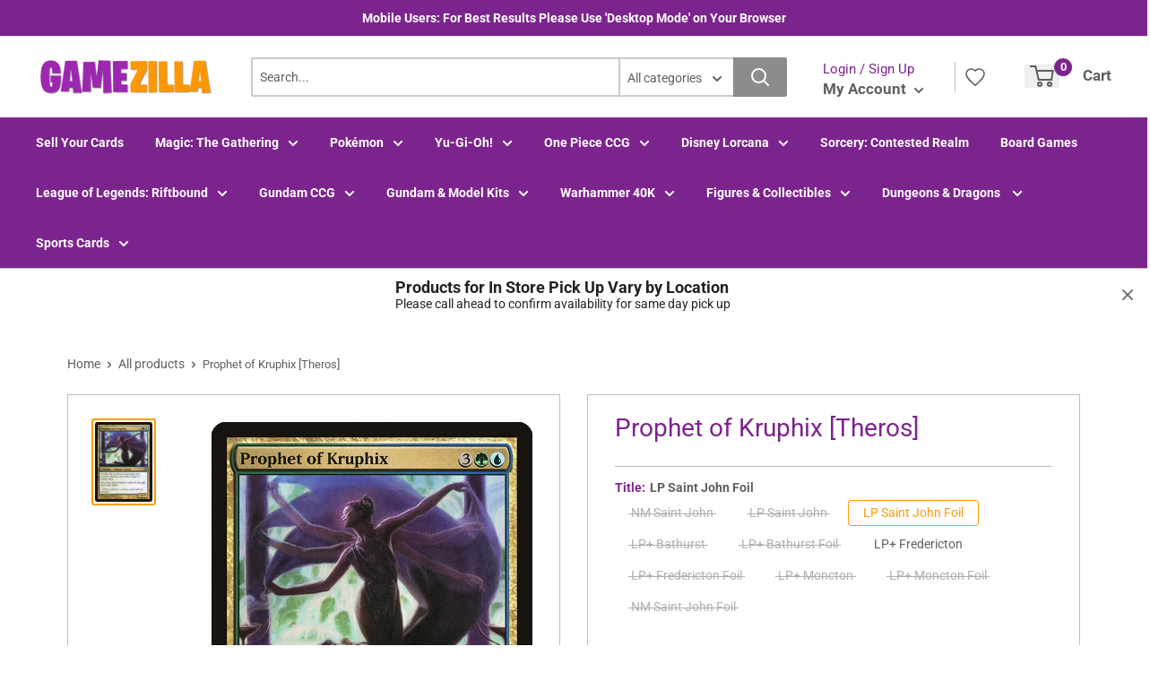

--- FILE ---
content_type: text/html; charset=utf-8
request_url: https://gamezilla.ca/products/prophet-of-kruphix-theros
body_size: 38717
content:
<!doctype html>
<html lang="en">
  <head>
    <title>Prophet of Kruphix [Theros]</title>
    <meta charset="utf-8">
    <meta content="IE=edge,chrome=1" http-equiv="X-UA-Compatible">
    <meta name="description" content="Set: Theros Type: Creature — Human Wizard Rarity: Rare Cost: {3}{G}{U} Untap all creatures and lands you control during each other player&#39;s untap step.You may cast creature spells as though they had flash. &quot;Time is fluid as a dance, and truth as fleeting.&quot;">
    <link rel="canonical" href="https://gamezilla.ca/products/prophet-of-kruphix-theros">
    
<meta property="og:site_name" content="GameZilla">
<meta property="og:url" content="https://gamezilla.ca/products/prophet-of-kruphix-theros">
<meta property="og:title" content="Prophet of Kruphix [Theros]">
<meta property="og:type" content="product">
<meta property="og:description" content="Set: Theros Type: Creature — Human Wizard Rarity: Rare Cost: {3}{G}{U} Untap all creatures and lands you control during each other player&#39;s untap step.You may cast creature spells as though they had flash. &quot;Time is fluid as a dance, and truth as fleeting.&quot;"><meta property="og:price:amount" content="1.79">
  <meta property="og:price:currency" content="CAD"><meta property="og:image" content="http://gamezilla.ca/cdn/shop/products/16d16c6c-d5bf-53dc-9495-d6d36b559d82_727aa1ec-3384-47f8-966f-fbdc1c3b14d0_1024x1024.jpg?v=1624916221">
<meta property="og:image:secure_url" content="https://gamezilla.ca/cdn/shop/products/16d16c6c-d5bf-53dc-9495-d6d36b559d82_727aa1ec-3384-47f8-966f-fbdc1c3b14d0_1024x1024.jpg?v=1624916221">

<meta name="twitter:site" content="@">
<meta name="twitter:card" content="summary_large_image">
<meta name="twitter:title" content="Prophet of Kruphix [Theros]">
<meta name="twitter:description" content="Set: Theros Type: Creature — Human Wizard Rarity: Rare Cost: {3}{G}{U} Untap all creatures and lands you control during each other player&#39;s untap step.You may cast creature spells as though they had flash. &quot;Time is fluid as a dance, and truth as fleeting.&quot;">
<meta name="twitter:image:width" content="480">
<meta name="twitter:image:height" content="480">
<meta name="twitter:image" content="http://gamezilla.ca/cdn/shop/products/16d16c6c-d5bf-53dc-9495-d6d36b559d82_727aa1ec-3384-47f8-966f-fbdc1c3b14d0_1024x1024.jpg?v=1624916221">

    <meta content="width=device-width,initial-scale=1,shrink-to-fit=no" name="viewport">

    <link rel="icon" href="//gamezilla.ca/cdn/shop/files/images_c80525c1-772f-4251-8459-826ac796d08f_small.png?v=1728587617" type="image/x-icon">

    <!-- anti-flicker snippet (recommended) -->
    <style>
        .async-hide {
            opacity: 0 !important
        }
        #mobileNav {
        display: none;
      }
    </style>
    <!-- [if (gt IE 9)|!(IE)]><! -->
    <script src="//gamezilla.ca/cdn/shop/t/5/assets/vendor.js?v=76260804611371243491727133592"></script>
    <!-- <![endif] -->
    <!--[if lte IE 9]> <script src="//gamezilla.ca/cdn/shop/t/5/assets/vendor.js?v=76260804611371243491727133592"></script> <![endif]-->

    
<script
      defer
      type="text/javascript"
    >
      (function () { var css = document.createElement('link'); css.href = '//gamezilla.ca/cdn/shop/t/5/assets/mburger.css?v=85232341013250678261727133592'; css.rel = 'stylesheet'; css.type = 'text/css'; document.getElementsByTagName('head')[0].appendChild(css); })();
    </script>

    <script defer src="//gamezilla.ca/cdn/shop/t/5/assets/mburger.js?v=29171411513169099261727133592"></script>
    
    

    <link defer href="//gamezilla.ca/cdn/shop/t/5/assets/reset.css?v=153209702691340967971727133592" rel="stylesheet" type="text/css">
    
        
            <link href="//gamezilla.ca/cdn/shop/t/5/assets/theme3.css?v=136365668821384266051727133592" rel="stylesheet" type="text/css" media="all" />
        
      
    <link href="//gamezilla.ca/cdn/shop/t/5/assets/generic.css?v=179771671498842889631733812927" rel="stylesheet" type="text/css">
    <script
      defer
      type="text/javascript"
    >
      (function () { var css = document.createElement('link'); css.href = '//gamezilla.ca/cdn/shop/t/5/assets/variables.css?v=108146437158924257461727133609'; css.rel = 'stylesheet'; css.type = 'text/css'; document.getElementsByTagName('head')[0].appendChild(css); })();
    </script>
    <script
      defer
      type="text/javascript"
    >
      (function () { var css = document.createElement('link'); css.href = '//gamezilla.ca/cdn/shop/t/5/assets/advanced-search.scss.css?v=146926769050623578951727133592'; css.rel = 'stylesheet'; css.type = 'text/css'; document.getElementsByTagName('head')[0].appendChild(css); })();
    </script>
    <script
      defer
      type="text/javascript"
    >
      (function () { var css = document.createElement('link'); css.href = 'https://cdn.jsdelivr.net/npm/toastify-js/src/toastify.min.css'; css.rel = 'stylesheet'; css.type = 'text/css'; document.getElementsByTagName('head')[0].appendChild(css); })();
    </script><script
      defer
      type="text/javascript"
    >
      (function () { var css = document.createElement('link'); css.href = 'https://fonts.googleapis.com/css2?family=Roboto:ital,wght@0,400;0,500;0,700;0,900;1,400&display=swap'; css.rel = 'stylesheet'; css.type = 'text/css'; document.getElementsByTagName('head')[0].appendChild(css); })();
    </script><script
      defer
      type="text/javascript"
    >
      (function () { var css = document.createElement('link'); css.href = 'https://pro.fontawesome.com/releases/v5.14.0/css/all.css'; css.rel = 'stylesheet'; css.type = 'text/css'; document.getElementsByTagName('head')[0].appendChild(css); })();
    </script><script defer src="https://cdnjs.cloudflare.com/ajax/libs/jQuery.mmenu/8.5.20/mmenu.js"></script>

    <script
      defer
      type="text/javascript"
    >
      (function () { var css = document.createElement('link'); css.href = 'https://cdnjs.cloudflare.com/ajax/libs/jQuery.mmenu/8.5.14/mmenu.min.css'; css.rel = 'stylesheet'; css.type = 'text/css'; document.getElementsByTagName('head')[0].appendChild(css); })();
    </script>

    <script>window.performance && window.performance.mark && window.performance.mark('shopify.content_for_header.start');</script><meta id="shopify-digital-wallet" name="shopify-digital-wallet" content="/57063080145/digital_wallets/dialog">
<meta name="shopify-checkout-api-token" content="587741f0758476b273d896338db49e46">
<meta id="in-context-paypal-metadata" data-shop-id="57063080145" data-venmo-supported="false" data-environment="production" data-locale="en_US" data-paypal-v4="true" data-currency="CAD">
<link rel="alternate" type="application/json+oembed" href="https://gamezilla.ca/products/prophet-of-kruphix-theros.oembed">
<script async="async" src="/checkouts/internal/preloads.js?locale=en-CA"></script>
<script id="shopify-features" type="application/json">{"accessToken":"587741f0758476b273d896338db49e46","betas":["rich-media-storefront-analytics"],"domain":"gamezilla.ca","predictiveSearch":true,"shopId":57063080145,"locale":"en"}</script>
<script>var Shopify = Shopify || {};
Shopify.shop = "gamezilla-ca.myshopify.com";
Shopify.locale = "en";
Shopify.currency = {"active":"CAD","rate":"1.0"};
Shopify.country = "CA";
Shopify.theme = {"name":"Gamezilla 3.0","id":133626396881,"schema_name":"Premium-Multi","schema_version":"611c1920","theme_store_id":null,"role":"main"};
Shopify.theme.handle = "null";
Shopify.theme.style = {"id":null,"handle":null};
Shopify.cdnHost = "gamezilla.ca/cdn";
Shopify.routes = Shopify.routes || {};
Shopify.routes.root = "/";</script>
<script type="module">!function(o){(o.Shopify=o.Shopify||{}).modules=!0}(window);</script>
<script>!function(o){function n(){var o=[];function n(){o.push(Array.prototype.slice.apply(arguments))}return n.q=o,n}var t=o.Shopify=o.Shopify||{};t.loadFeatures=n(),t.autoloadFeatures=n()}(window);</script>
<script id="shop-js-analytics" type="application/json">{"pageType":"product"}</script>
<script defer="defer" async type="module" src="//gamezilla.ca/cdn/shopifycloud/shop-js/modules/v2/client.init-shop-cart-sync_IZsNAliE.en.esm.js"></script>
<script defer="defer" async type="module" src="//gamezilla.ca/cdn/shopifycloud/shop-js/modules/v2/chunk.common_0OUaOowp.esm.js"></script>
<script type="module">
  await import("//gamezilla.ca/cdn/shopifycloud/shop-js/modules/v2/client.init-shop-cart-sync_IZsNAliE.en.esm.js");
await import("//gamezilla.ca/cdn/shopifycloud/shop-js/modules/v2/chunk.common_0OUaOowp.esm.js");

  window.Shopify.SignInWithShop?.initShopCartSync?.({"fedCMEnabled":true,"windoidEnabled":true});

</script>
<script>(function() {
  var isLoaded = false;
  function asyncLoad() {
    if (isLoaded) return;
    isLoaded = true;
    var urls = ["https:\/\/app.binderpos.com\/external\/shopify\/storeCredit\/script?shop=gamezilla-ca.myshopify.com","https:\/\/app.binderpos.com\/external\/shopify\/buylist\/script?shop=gamezilla-ca.myshopify.com"];
    for (var i = 0; i < urls.length; i++) {
      var s = document.createElement('script');
      s.type = 'text/javascript';
      s.async = true;
      s.src = urls[i];
      var x = document.getElementsByTagName('script')[0];
      x.parentNode.insertBefore(s, x);
    }
  };
  if(window.attachEvent) {
    window.attachEvent('onload', asyncLoad);
  } else {
    window.addEventListener('load', asyncLoad, false);
  }
})();</script>
<script id="__st">var __st={"a":57063080145,"offset":-14400,"reqid":"ffbf9187-6e8c-48ca-90ba-4ac1168d4d55-1768368902","pageurl":"gamezilla.ca\/products\/prophet-of-kruphix-theros","u":"c3d4c560d7b0","p":"product","rtyp":"product","rid":6656113246417};</script>
<script>window.ShopifyPaypalV4VisibilityTracking = true;</script>
<script id="captcha-bootstrap">!function(){'use strict';const t='contact',e='account',n='new_comment',o=[[t,t],['blogs',n],['comments',n],[t,'customer']],c=[[e,'customer_login'],[e,'guest_login'],[e,'recover_customer_password'],[e,'create_customer']],r=t=>t.map((([t,e])=>`form[action*='/${t}']:not([data-nocaptcha='true']) input[name='form_type'][value='${e}']`)).join(','),a=t=>()=>t?[...document.querySelectorAll(t)].map((t=>t.form)):[];function s(){const t=[...o],e=r(t);return a(e)}const i='password',u='form_key',d=['recaptcha-v3-token','g-recaptcha-response','h-captcha-response',i],f=()=>{try{return window.sessionStorage}catch{return}},m='__shopify_v',_=t=>t.elements[u];function p(t,e,n=!1){try{const o=window.sessionStorage,c=JSON.parse(o.getItem(e)),{data:r}=function(t){const{data:e,action:n}=t;return t[m]||n?{data:e,action:n}:{data:t,action:n}}(c);for(const[e,n]of Object.entries(r))t.elements[e]&&(t.elements[e].value=n);n&&o.removeItem(e)}catch(o){console.error('form repopulation failed',{error:o})}}const l='form_type',E='cptcha';function T(t){t.dataset[E]=!0}const w=window,h=w.document,L='Shopify',v='ce_forms',y='captcha';let A=!1;((t,e)=>{const n=(g='f06e6c50-85a8-45c8-87d0-21a2b65856fe',I='https://cdn.shopify.com/shopifycloud/storefront-forms-hcaptcha/ce_storefront_forms_captcha_hcaptcha.v1.5.2.iife.js',D={infoText:'Protected by hCaptcha',privacyText:'Privacy',termsText:'Terms'},(t,e,n)=>{const o=w[L][v],c=o.bindForm;if(c)return c(t,g,e,D).then(n);var r;o.q.push([[t,g,e,D],n]),r=I,A||(h.body.append(Object.assign(h.createElement('script'),{id:'captcha-provider',async:!0,src:r})),A=!0)});var g,I,D;w[L]=w[L]||{},w[L][v]=w[L][v]||{},w[L][v].q=[],w[L][y]=w[L][y]||{},w[L][y].protect=function(t,e){n(t,void 0,e),T(t)},Object.freeze(w[L][y]),function(t,e,n,w,h,L){const[v,y,A,g]=function(t,e,n){const i=e?o:[],u=t?c:[],d=[...i,...u],f=r(d),m=r(i),_=r(d.filter((([t,e])=>n.includes(e))));return[a(f),a(m),a(_),s()]}(w,h,L),I=t=>{const e=t.target;return e instanceof HTMLFormElement?e:e&&e.form},D=t=>v().includes(t);t.addEventListener('submit',(t=>{const e=I(t);if(!e)return;const n=D(e)&&!e.dataset.hcaptchaBound&&!e.dataset.recaptchaBound,o=_(e),c=g().includes(e)&&(!o||!o.value);(n||c)&&t.preventDefault(),c&&!n&&(function(t){try{if(!f())return;!function(t){const e=f();if(!e)return;const n=_(t);if(!n)return;const o=n.value;o&&e.removeItem(o)}(t);const e=Array.from(Array(32),(()=>Math.random().toString(36)[2])).join('');!function(t,e){_(t)||t.append(Object.assign(document.createElement('input'),{type:'hidden',name:u})),t.elements[u].value=e}(t,e),function(t,e){const n=f();if(!n)return;const o=[...t.querySelectorAll(`input[type='${i}']`)].map((({name:t})=>t)),c=[...d,...o],r={};for(const[a,s]of new FormData(t).entries())c.includes(a)||(r[a]=s);n.setItem(e,JSON.stringify({[m]:1,action:t.action,data:r}))}(t,e)}catch(e){console.error('failed to persist form',e)}}(e),e.submit())}));const S=(t,e)=>{t&&!t.dataset[E]&&(n(t,e.some((e=>e===t))),T(t))};for(const o of['focusin','change'])t.addEventListener(o,(t=>{const e=I(t);D(e)&&S(e,y())}));const B=e.get('form_key'),M=e.get(l),P=B&&M;t.addEventListener('DOMContentLoaded',(()=>{const t=y();if(P)for(const e of t)e.elements[l].value===M&&p(e,B);[...new Set([...A(),...v().filter((t=>'true'===t.dataset.shopifyCaptcha))])].forEach((e=>S(e,t)))}))}(h,new URLSearchParams(w.location.search),n,t,e,['guest_login'])})(!0,!0)}();</script>
<script integrity="sha256-4kQ18oKyAcykRKYeNunJcIwy7WH5gtpwJnB7kiuLZ1E=" data-source-attribution="shopify.loadfeatures" defer="defer" src="//gamezilla.ca/cdn/shopifycloud/storefront/assets/storefront/load_feature-a0a9edcb.js" crossorigin="anonymous"></script>
<script data-source-attribution="shopify.dynamic_checkout.dynamic.init">var Shopify=Shopify||{};Shopify.PaymentButton=Shopify.PaymentButton||{isStorefrontPortableWallets:!0,init:function(){window.Shopify.PaymentButton.init=function(){};var t=document.createElement("script");t.src="https://gamezilla.ca/cdn/shopifycloud/portable-wallets/latest/portable-wallets.en.js",t.type="module",document.head.appendChild(t)}};
</script>
<script data-source-attribution="shopify.dynamic_checkout.buyer_consent">
  function portableWalletsHideBuyerConsent(e){var t=document.getElementById("shopify-buyer-consent"),n=document.getElementById("shopify-subscription-policy-button");t&&n&&(t.classList.add("hidden"),t.setAttribute("aria-hidden","true"),n.removeEventListener("click",e))}function portableWalletsShowBuyerConsent(e){var t=document.getElementById("shopify-buyer-consent"),n=document.getElementById("shopify-subscription-policy-button");t&&n&&(t.classList.remove("hidden"),t.removeAttribute("aria-hidden"),n.addEventListener("click",e))}window.Shopify?.PaymentButton&&(window.Shopify.PaymentButton.hideBuyerConsent=portableWalletsHideBuyerConsent,window.Shopify.PaymentButton.showBuyerConsent=portableWalletsShowBuyerConsent);
</script>
<script data-source-attribution="shopify.dynamic_checkout.cart.bootstrap">document.addEventListener("DOMContentLoaded",(function(){function t(){return document.querySelector("shopify-accelerated-checkout-cart, shopify-accelerated-checkout")}if(t())Shopify.PaymentButton.init();else{new MutationObserver((function(e,n){t()&&(Shopify.PaymentButton.init(),n.disconnect())})).observe(document.body,{childList:!0,subtree:!0})}}));
</script>
<link id="shopify-accelerated-checkout-styles" rel="stylesheet" media="screen" href="https://gamezilla.ca/cdn/shopifycloud/portable-wallets/latest/accelerated-checkout-backwards-compat.css" crossorigin="anonymous">
<style id="shopify-accelerated-checkout-cart">
        #shopify-buyer-consent {
  margin-top: 1em;
  display: inline-block;
  width: 100%;
}

#shopify-buyer-consent.hidden {
  display: none;
}

#shopify-subscription-policy-button {
  background: none;
  border: none;
  padding: 0;
  text-decoration: underline;
  font-size: inherit;
  cursor: pointer;
}

#shopify-subscription-policy-button::before {
  box-shadow: none;
}

      </style>

<script>window.performance && window.performance.mark && window.performance.mark('shopify.content_for_header.end');</script>

    <!-- Header hook for plugins --><script src="https://ajax.googleapis.com/ajax/libs/jquery/3.5.1/jquery.min.js"></script>

    <script src="//gamezilla.ca/cdn/shopifycloud/storefront/assets/themes_support/api.jquery-7ab1a3a4.js" type="text/javascript"></script>
    <script src="//gamezilla.ca/cdn/s/javascripts/currencies.js" type="text/javascript"></script>
<link defer rel="stylesheet" href="https://unpkg.com/flickity@2/dist/flickity.min.css">
    <script src="//gamezilla.ca/cdn/shopifycloud/storefront/assets/themes_support/option_selection-b017cd28.js" type="text/javascript"></script>

    <script
      defer
      type="text/javascript"
    >
      (function () { var css = document.createElement('link'); css.href = '//gamezilla.ca/cdn/shop/t/5/assets/animations.css?v=137973300766071970631727133592'; css.rel = 'stylesheet'; css.type = 'text/css'; document.getElementsByTagName('head')[0].appendChild(css); })();
    </script>
    <script
      defer
      type="text/javascript"
    >
      (function () { var css = document.createElement('link'); css.href = '//gamezilla.ca/cdn/shop/t/5/assets/loader.css?v=102325571689108952331727133592'; css.rel = 'stylesheet'; css.type = 'text/css'; document.getElementsByTagName('head')[0].appendChild(css); })();
    </script>
    <script src="//gamezilla.ca/cdn/shop/t/5/assets/theme.js?v=81407425934660752091727133591" defer></script>
    
  <script type="application/ld+json">
  {
    "@context": "http://schema.org",
    "@type": "Product",
    "offers": [{
          "@type": "Offer",
          "name": "NM Saint John",
          "availability":"https://schema.org/OutOfStock",
          "price": 1.99,
          "priceCurrency": "CAD",
          "priceValidUntil": "2026-01-24","sku": "THS-199-EN-NF-1","url": "/products/prophet-of-kruphix-theros?variant=39829415624913"
        },
{
          "@type": "Offer",
          "name": "LP Saint John",
          "availability":"https://schema.org/OutOfStock",
          "price": 1.79,
          "priceCurrency": "CAD",
          "priceValidUntil": "2026-01-24","sku": "THS-199-EN-NF-2","url": "/products/prophet-of-kruphix-theros?variant=39829415690449"
        },
{
          "@type": "Offer",
          "name": "LP Saint John Foil",
          "availability":"https://schema.org/InStock",
          "price": 8.7,
          "priceCurrency": "CAD",
          "priceValidUntil": "2026-01-24","sku": "THS-199-EN-FO-2","url": "/products/prophet-of-kruphix-theros?variant=39829416050897"
        },
{
          "@type": "Offer",
          "name": "LP+ Bathurst",
          "availability":"https://schema.org/OutOfStock",
          "price": 1.99,
          "priceCurrency": "CAD",
          "priceValidUntil": "2026-01-24","sku": "THS-199-EN-NF-4","url": "/products/prophet-of-kruphix-theros?variant=39829415821521"
        },
{
          "@type": "Offer",
          "name": "LP+ Bathurst Foil",
          "availability":"https://schema.org/OutOfStock",
          "price": 9.6,
          "priceCurrency": "CAD",
          "priceValidUntil": "2026-01-24","sku": "THS-199-EN-FO-4","url": "/products/prophet-of-kruphix-theros?variant=39829416149201"
        },
{
          "@type": "Offer",
          "name": "LP+ Fredericton",
          "availability":"https://schema.org/InStock",
          "price": 1.99,
          "priceCurrency": "CAD",
          "priceValidUntil": "2026-01-24","sku": "THS-199-EN-NF-3","url": "/products/prophet-of-kruphix-theros?variant=39829415755985"
        },
{
          "@type": "Offer",
          "name": "LP+ Fredericton Foil",
          "availability":"https://schema.org/OutOfStock",
          "price": 9.6,
          "priceCurrency": "CAD",
          "priceValidUntil": "2026-01-24","sku": "THS-199-EN-FO-3","url": "/products/prophet-of-kruphix-theros?variant=39829416116433"
        },
{
          "@type": "Offer",
          "name": "LP+ Moncton",
          "availability":"https://schema.org/OutOfStock",
          "price": 1.99,
          "priceCurrency": "CAD",
          "priceValidUntil": "2026-01-24","sku": "THS-199-EN-NF-5","url": "/products/prophet-of-kruphix-theros?variant=39829415887057"
        },
{
          "@type": "Offer",
          "name": "LP+ Moncton Foil",
          "availability":"https://schema.org/OutOfStock",
          "price": 9.6,
          "priceCurrency": "CAD",
          "priceValidUntil": "2026-01-24","sku": "THS-199-EN-FO-5","url": "/products/prophet-of-kruphix-theros?variant=39829416181969"
        },
{
          "@type": "Offer",
          "name": "NM Saint John Foil",
          "availability":"https://schema.org/OutOfStock",
          "price": 9.6,
          "priceCurrency": "CAD",
          "priceValidUntil": "2026-01-24","sku": "THS-199-EN-FO-1","url": "/products/prophet-of-kruphix-theros?variant=39829415952593"
        }
],
    "brand": {
      "name": "Magic: The Gathering"
    },
    "name": "Prophet of Kruphix [Theros]",
    "description": "\n\n      \n          Set:\n          Theros\n      \n      \n          Type:\n          Creature — Human Wizard\n      \n      \n          Rarity:\n          Rare\n      \n      \n          Cost:\n          {3}{G}{U}\n      \n\n\n\n        \n            Untap all creatures and lands you control during each other player's untap step.You may cast creature spells as though they had flash.\n        \n        \n            \"Time is fluid as a dance, and truth as fleeting.\"\n        \n\n\n",
    "category": "MTG Single",
    "url": "/products/prophet-of-kruphix-theros",
    "sku": "THS-199-EN-FO-2",
    "image": {
      "@type": "ImageObject",
      "url": "https://gamezilla.ca/cdn/shop/products/16d16c6c-d5bf-53dc-9495-d6d36b559d82_727aa1ec-3384-47f8-966f-fbdc1c3b14d0_1024x.jpg?v=1624916221",
      "image": "https://gamezilla.ca/cdn/shop/products/16d16c6c-d5bf-53dc-9495-d6d36b559d82_727aa1ec-3384-47f8-966f-fbdc1c3b14d0_1024x.jpg?v=1624916221",
      "name": "Prophet of Kruphix [Theros]",
      "width": "1024",
      "height": "1024"
    }
  }
  </script>



  <script type="application/ld+json">
  {
    "@context": "http://schema.org",
    "@type": "BreadcrumbList",
  "itemListElement": [{
      "@type": "ListItem",
      "position": 1,
      "name": "Home",
      "item": "https://gamezilla.ca"
    },{
          "@type": "ListItem",
          "position": 2,
          "name": "Prophet of Kruphix [Theros]",
          "item": "https://gamezilla.ca/products/prophet-of-kruphix-theros"
        }]
  }
  </script>

<script>
      // This allows to expose several variables to the global scope, to be used in scripts
      window.theme = {
        pageType: "product",
        cartCount: 0,
        moneyFormat: "${{amount}}",
        moneyWithCurrencyFormat: "${{amount}} CAD",
        showDiscount: true,
        discountMode: "percentage",
        searchMode: "product",
        cartType: "message",
        permanentDomain: "gamezilla-ca.myshopify.com",
        themeChoice: "Theme_One"
      };

      window.routes = {
        rootUrl: "\/",
        rootUrlWithoutSlash: '',
        cartUrl: "\/cart",
        cartAddUrl: "\/cart\/add",
        cartChangeUrl: "\/cart\/change",
        searchUrl: "\/search",
        productRecommendationsUrl: "\/recommendations\/products"
      };

      window.languages = {
        productRegularPrice: "Regular Price",
        productSalePrice: "Sale Price",
        collectionOnSaleLabel: "Save {{savings}}",
        productFormUnavailable: "Unavailable",
        productFormAddToCart: "Add to cart",
        productFormSoldOut: "Sold out",
        productAdded: "Product has been added to your cart",
        productAddedShort: "Added!",
        shippingEstimatorNoResults: "No shipping could be found for your address.",
        shippingEstimatorOneResult: "There is one shipping rate for your address:",
        shippingEstimatorMultipleResults: "There are {{count}} shipping rates for your address:",
        shippingEstimatorErrors: "There are some errors:"
      };

      window.lazySizesConfig = {
        loadHidden: false,
        hFac: 0.8,
        expFactor: 3,
        customMedia: {
          '--phone': '(max-width: 640px)',
          '--tablet': '(min-width: 641px) and (max-width: 1023px)',
          '--lap': '(min-width: 1024px)'
        }
      };

      document.documentElement.className = document.documentElement.className.replace('no-js', 'js');
    </script>
    <script src="//gamezilla.ca/cdn/shop/t/5/assets/application.js?v=59730235117051044051727133592"></script><script>
      let binderWishlist = null;
    </script>
    <link defer href="//gamezilla.ca/cdn/shop/t/5/assets/predictive.css?v=181835530354501345831727133592" rel="stylesheet" type="text/css">
    <script src="//gamezilla.ca/cdn/shop/t/5/assets/predictiveSearch.js?v=30241401215181219341727133592" type="text/javascript"></script>
    <script src="//gamezilla.ca/cdn/shop/t/5/assets/custom.js?v=111603181540343972631727133592" type="text/javascript"></script>
  <!-- BEGIN app block: shopify://apps/essential-announcer/blocks/app-embed/93b5429f-c8d6-4c33-ae14-250fd84f361b --><script>
  
    window.essentialAnnouncementConfigs = [{"id":"64341e2e-f85c-4eff-a297-b64877dc7122","createdAt":"2025-12-04T19:50:19.715+00:00","name":"In Store Pick Up Varies by Location","title":"Products for In Store Pick Up Vary by Location","subheading":"Please call ahead to confirm availability for same day pick up","style":{"icon":{"size":32,"originalColor":true,"color":{"hex":"#333333"},"background":{"hex":"#ffffff","alpha":0,"rgba":"rgba(255, 255, 255, 0)"},"cornerRadius":4},"selectedTemplate":"custom","position":"top-page","stickyBar":true,"backgroundType":"singleBackground","singleColor":"#FFFFFF","gradientTurn":"90","gradientStart":"#DDDDDD","gradientEnd":"#FFFFFF","borderRadius":"0","borderSize":"0","borderColor":"#c5c8d1","titleSize":"18","titleColor":"#202223","font":"","subheadingSize":"14","subheadingColor":"#202223","buttonBackgroundColor":"#202223","buttonFontSize":"14","buttonFontColor":"#FFFFFF","buttonBorderRadius":"4","couponCodeButtonOutlineColor":"#202223","couponCodeButtonIconColor":"#202223","couponCodeButtonFontColor":"#202223","couponCodeButtonFontSize":"14","couponCodeButtonBorderRadius":"4","closeIconColor":"#6d7175","arrowIconColor":"#6d7175","spacing":{"insideTop":10,"insideBottom":10,"outsideTop":0,"outsideBottom":10}},"announcementType":"simple","announcementPlacement":"custom","published":true,"showOnProducts":[],"showOnCollections":[],"updatedAt":"2025-12-04T20:01:12.777+00:00","CTAType":"","CTALink":"https://gamezilla-ca.myshopify.com","closeButton":true,"buttonText":"Shop now!","announcements":[{"title":"Enjoy a 20% discount on all our products!","subheading":"","couponCode":"","CTAType":"button","buttonText":"Shop now!","CTALink":"","icon":"","id":730},{"title":"Enjoy a 20% discount on all our products!","subheading":"","couponCode":"","CTAType":"button","buttonText":"Shop now!","CTALink":"","icon":"","id":585}],"shop":"gamezilla-ca.myshopify.com","animationSpeed":80,"rotateDuration":4,"translations":[],"startDate":null,"endDate":null,"icon":"","locationType":"","showInCountries":[],"showOnProductsInCollections":[],"type":"product-page","couponCode":""}];
  
  window.essentialAnnouncementMeta = {
    productCollections: [{"id":269527089361,"handle":"theros","title":"MTG - Theros","updated_at":"2026-01-13T21:51:17-04:00","body_html":"","published_at":"2021-07-08T16:24:07-03:00","sort_order":"alpha-asc","template_suffix":"","disjunctive":true,"rules":[{"column":"tag","relation":"equals","condition":"Theros"},{"column":"tag","relation":"equals","condition":"Theros Hero's Path"},{"column":"tag","relation":"equals","condition":"Theros Promos"},{"column":"tag","relation":"equals","condition":"Theros Tokens"}],"published_scope":"web"}],
    productData: {"id":6656113246417,"title":"Prophet of Kruphix [Theros]","handle":"prophet-of-kruphix-theros","description":"\u003ctable class=\"singles-description-table\"\u003e\n\u003ctbody\u003e\n      \u003ctr\u003e\n          \u003ctd\u003eSet:\u003c\/td\u003e\n          \u003ctd\u003eTheros\u003c\/td\u003e\n      \u003c\/tr\u003e\n      \u003ctr\u003e\n          \u003ctd\u003eType:\u003c\/td\u003e\n          \u003ctd\u003eCreature — Human Wizard\u003c\/td\u003e\n      \u003c\/tr\u003e\n      \u003ctr\u003e\n          \u003ctd\u003eRarity:\u003c\/td\u003e\n          \u003ctd\u003eRare\u003c\/td\u003e\n      \u003c\/tr\u003e\n      \u003ctr\u003e\n          \u003ctd\u003eCost:\u003c\/td\u003e\n          \u003ctd\u003e{3}{G}{U}\u003c\/td\u003e\n      \u003c\/tr\u003e\n\u003c\/tbody\u003e\n\u003c\/table\u003e\n\u003cdiv class=\"single-description-div\"\u003e\n        \u003cdiv class=\"oracle-text\"\u003e\n            Untap all creatures and lands you control during each other player's untap step.\u003cbr\u003eYou may cast creature spells as though they had flash.\n        \u003c\/div\u003e\n        \u003cdiv class=\"flavor-text\"\u003e\n            \"Time is fluid as a dance, and truth as fleeting.\"\n        \u003c\/div\u003e\n\u003c\/div\u003e\n\u003cdiv class=\"catalogMetaData\" style=\"visibility: hidden;\" data-cardtype=\"mtg\" data-cardid=\"9950\" data-tcgid=\"71176\" data-lastupdated=\"2021-06-28T20:09:36.292Z\"\u003e\n\u003c\/div\u003e","published_at":"2021-06-17T21:27:24-03:00","created_at":"2021-06-17T21:27:25-03:00","vendor":"Magic: The Gathering","type":"MTG Single","tags":["Blue","Creature","Foil","Green","Human Wizard","NonFoil","Rare","Theros"],"price":179,"price_min":179,"price_max":960,"available":true,"price_varies":true,"compare_at_price":null,"compare_at_price_min":0,"compare_at_price_max":0,"compare_at_price_varies":false,"variants":[{"id":39829415624913,"title":"NM Saint John","option1":"NM Saint John","option2":null,"option3":null,"sku":"THS-199-EN-NF-1","requires_shipping":true,"taxable":true,"featured_image":null,"available":false,"name":"Prophet of Kruphix [Theros] - NM Saint John","public_title":"NM Saint John","options":["NM Saint John"],"price":199,"weight":2,"compare_at_price":null,"inventory_management":"shopify","barcode":null,"requires_selling_plan":false,"selling_plan_allocations":[]},{"id":39829415690449,"title":"LP Saint John","option1":"LP Saint John","option2":null,"option3":null,"sku":"THS-199-EN-NF-2","requires_shipping":true,"taxable":true,"featured_image":null,"available":false,"name":"Prophet of Kruphix [Theros] - LP Saint John","public_title":"LP Saint John","options":["LP Saint John"],"price":179,"weight":2,"compare_at_price":null,"inventory_management":"shopify","barcode":null,"requires_selling_plan":false,"selling_plan_allocations":[]},{"id":39829416050897,"title":"LP Saint John Foil","option1":"LP Saint John Foil","option2":null,"option3":null,"sku":"THS-199-EN-FO-2","requires_shipping":true,"taxable":true,"featured_image":null,"available":true,"name":"Prophet of Kruphix [Theros] - LP Saint John Foil","public_title":"LP Saint John Foil","options":["LP Saint John Foil"],"price":870,"weight":2,"compare_at_price":null,"inventory_management":"shopify","barcode":null,"requires_selling_plan":false,"selling_plan_allocations":[]},{"id":39829415821521,"title":"LP+ Bathurst","option1":"LP+ Bathurst","option2":null,"option3":null,"sku":"THS-199-EN-NF-4","requires_shipping":true,"taxable":true,"featured_image":null,"available":false,"name":"Prophet of Kruphix [Theros] - LP+ Bathurst","public_title":"LP+ Bathurst","options":["LP+ Bathurst"],"price":199,"weight":2,"compare_at_price":null,"inventory_management":"shopify","barcode":null,"requires_selling_plan":false,"selling_plan_allocations":[]},{"id":39829416149201,"title":"LP+ Bathurst Foil","option1":"LP+ Bathurst Foil","option2":null,"option3":null,"sku":"THS-199-EN-FO-4","requires_shipping":true,"taxable":true,"featured_image":null,"available":false,"name":"Prophet of Kruphix [Theros] - LP+ Bathurst Foil","public_title":"LP+ Bathurst Foil","options":["LP+ Bathurst Foil"],"price":960,"weight":2,"compare_at_price":null,"inventory_management":"shopify","barcode":null,"requires_selling_plan":false,"selling_plan_allocations":[]},{"id":39829415755985,"title":"LP+ Fredericton","option1":"LP+ Fredericton","option2":null,"option3":null,"sku":"THS-199-EN-NF-3","requires_shipping":true,"taxable":true,"featured_image":null,"available":true,"name":"Prophet of Kruphix [Theros] - LP+ Fredericton","public_title":"LP+ Fredericton","options":["LP+ Fredericton"],"price":199,"weight":2,"compare_at_price":null,"inventory_management":"shopify","barcode":null,"requires_selling_plan":false,"selling_plan_allocations":[]},{"id":39829416116433,"title":"LP+ Fredericton Foil","option1":"LP+ Fredericton Foil","option2":null,"option3":null,"sku":"THS-199-EN-FO-3","requires_shipping":true,"taxable":true,"featured_image":null,"available":false,"name":"Prophet of Kruphix [Theros] - LP+ Fredericton Foil","public_title":"LP+ Fredericton Foil","options":["LP+ Fredericton Foil"],"price":960,"weight":2,"compare_at_price":null,"inventory_management":"shopify","barcode":null,"requires_selling_plan":false,"selling_plan_allocations":[]},{"id":39829415887057,"title":"LP+ Moncton","option1":"LP+ Moncton","option2":null,"option3":null,"sku":"THS-199-EN-NF-5","requires_shipping":true,"taxable":true,"featured_image":null,"available":false,"name":"Prophet of Kruphix [Theros] - LP+ Moncton","public_title":"LP+ Moncton","options":["LP+ Moncton"],"price":199,"weight":2,"compare_at_price":null,"inventory_management":"shopify","barcode":null,"requires_selling_plan":false,"selling_plan_allocations":[]},{"id":39829416181969,"title":"LP+ Moncton Foil","option1":"LP+ Moncton Foil","option2":null,"option3":null,"sku":"THS-199-EN-FO-5","requires_shipping":true,"taxable":true,"featured_image":null,"available":false,"name":"Prophet of Kruphix [Theros] - LP+ Moncton Foil","public_title":"LP+ Moncton Foil","options":["LP+ Moncton Foil"],"price":960,"weight":2,"compare_at_price":null,"inventory_management":"shopify","barcode":null,"requires_selling_plan":false,"selling_plan_allocations":[]},{"id":39829415952593,"title":"NM Saint John Foil","option1":"NM Saint John Foil","option2":null,"option3":null,"sku":"THS-199-EN-FO-1","requires_shipping":true,"taxable":true,"featured_image":null,"available":false,"name":"Prophet of Kruphix [Theros] - NM Saint John Foil","public_title":"NM Saint John Foil","options":["NM Saint John Foil"],"price":960,"weight":2,"compare_at_price":null,"inventory_management":"shopify","barcode":null,"requires_selling_plan":false,"selling_plan_allocations":[]}],"images":["\/\/gamezilla.ca\/cdn\/shop\/products\/16d16c6c-d5bf-53dc-9495-d6d36b559d82_727aa1ec-3384-47f8-966f-fbdc1c3b14d0.jpg?v=1624916221"],"featured_image":"\/\/gamezilla.ca\/cdn\/shop\/products\/16d16c6c-d5bf-53dc-9495-d6d36b559d82_727aa1ec-3384-47f8-966f-fbdc1c3b14d0.jpg?v=1624916221","options":["Title"],"media":[{"alt":null,"id":20767626068177,"position":1,"preview_image":{"aspect_ratio":0.718,"height":936,"width":672,"src":"\/\/gamezilla.ca\/cdn\/shop\/products\/16d16c6c-d5bf-53dc-9495-d6d36b559d82_727aa1ec-3384-47f8-966f-fbdc1c3b14d0.jpg?v=1624916221"},"aspect_ratio":0.718,"height":936,"media_type":"image","src":"\/\/gamezilla.ca\/cdn\/shop\/products\/16d16c6c-d5bf-53dc-9495-d6d36b559d82_727aa1ec-3384-47f8-966f-fbdc1c3b14d0.jpg?v=1624916221","width":672}],"requires_selling_plan":false,"selling_plan_groups":[],"content":"\u003ctable class=\"singles-description-table\"\u003e\n\u003ctbody\u003e\n      \u003ctr\u003e\n          \u003ctd\u003eSet:\u003c\/td\u003e\n          \u003ctd\u003eTheros\u003c\/td\u003e\n      \u003c\/tr\u003e\n      \u003ctr\u003e\n          \u003ctd\u003eType:\u003c\/td\u003e\n          \u003ctd\u003eCreature — Human Wizard\u003c\/td\u003e\n      \u003c\/tr\u003e\n      \u003ctr\u003e\n          \u003ctd\u003eRarity:\u003c\/td\u003e\n          \u003ctd\u003eRare\u003c\/td\u003e\n      \u003c\/tr\u003e\n      \u003ctr\u003e\n          \u003ctd\u003eCost:\u003c\/td\u003e\n          \u003ctd\u003e{3}{G}{U}\u003c\/td\u003e\n      \u003c\/tr\u003e\n\u003c\/tbody\u003e\n\u003c\/table\u003e\n\u003cdiv class=\"single-description-div\"\u003e\n        \u003cdiv class=\"oracle-text\"\u003e\n            Untap all creatures and lands you control during each other player's untap step.\u003cbr\u003eYou may cast creature spells as though they had flash.\n        \u003c\/div\u003e\n        \u003cdiv class=\"flavor-text\"\u003e\n            \"Time is fluid as a dance, and truth as fleeting.\"\n        \u003c\/div\u003e\n\u003c\/div\u003e\n\u003cdiv class=\"catalogMetaData\" style=\"visibility: hidden;\" data-cardtype=\"mtg\" data-cardid=\"9950\" data-tcgid=\"71176\" data-lastupdated=\"2021-06-28T20:09:36.292Z\"\u003e\n\u003c\/div\u003e"},
    templateName: "product",
    collectionId: null,
  };
</script>

 
<style>
.essential_annoucement_bar_wrapper {display: none;}
</style>


<script src="https://cdn.shopify.com/extensions/019b9d60-ed7c-7464-ac3f-9e23a48d54ca/essential-announcement-bar-74/assets/announcement-bar-essential-apps.js" defer></script>

<!-- END app block --><!-- BEGIN app block: shopify://apps/binderpos-integration/blocks/storeCredit/09d20ff6-4485-4a2e-a24c-7db1a76a43f9 --><link href="https://portal.binderpos.com/shopify/css/credit.css" rel="stylesheet" type="text/css">

<script>
  window.addEventListener('shopifyScriptLoaded', async () => {
     const hasStoreCredit = document.getElementById('binderpos-store-credit-js');
        if (!hasStoreCredit) {
            const result = await fetch(`https://api.binderpos.com/external/shopify/storeDetails?storeUrl=gamezilla-ca.myshopify.com`).then(resp => resp.json());
            const storeId = result.id;
            const head = document.querySelector('head');
            const storeCreditScript = document.createElement('script');
            storeCreditScript.setAttribute('type', 'text/javascript');
            storeCreditScript.setAttribute('id', 'binderpos-store-credit-js');
            storeCreditScript.setAttribute('store-id', storeId);
            storeCreditScript.setAttribute('portal-url', 'https://portal.binderpos.com');
            storeCreditScript.setAttribute('currency-symbol', "$");
            storeCreditScript.setAttribute('src', 'https://portal.binderpos.com/shopify/js/credit.js');
            head.appendChild(storeCreditScript);
        }
    });
</script>

<!-- END app block --><!-- BEGIN app block: shopify://apps/binderpos-integration/blocks/buylist/09d20ff6-4485-4a2e-a24c-7db1a76a43f9 --><link href="https://portal.binderpos.com/shopify/css/buylist.css" rel="stylesheet" type="text/css">

<script>
    window.addEventListener('shopifyScriptLoaded', async () => {
      const hasBuylist = document.getElementById('binderpos-buylist-js')
        if (!hasBuylist) {
            const result = await fetch(`https://api.binderpos.com/external/shopify/storeDetails?storeUrl=gamezilla-ca.myshopify.com`).then(resp => resp.json());
            const storeId = result.id
            const head = document.querySelector('head');
            const buylistScript = document.createElement('script');
            buylistScript.setAttribute('type', 'text/javascript');
            buylistScript.setAttribute('id', 'binderpos-buylist-js');
            buylistScript.setAttribute('store-id', storeId);
            buylistScript.setAttribute('portal-url', 'https://portal.binderpos.com');
            buylistScript.setAttribute('currency-symbol', "$");
            buylistScript.setAttribute('src', 'https://portal.binderpos.com/shopify/js/buylist-setup.js');
            head.appendChild(buylistScript);
        }
    });
</script>

<!-- END app block --><script src="https://cdn.shopify.com/extensions/019baf3f-4960-7b19-95ce-9854c4be1c8f/terms-relentless-130/assets/terms.js" type="text/javascript" defer="defer"></script>
<link href="https://cdn.shopify.com/extensions/019baf3f-4960-7b19-95ce-9854c4be1c8f/terms-relentless-130/assets/style.min.css" rel="stylesheet" type="text/css" media="all">
<link href="https://monorail-edge.shopifysvc.com" rel="dns-prefetch">
<script>(function(){if ("sendBeacon" in navigator && "performance" in window) {try {var session_token_from_headers = performance.getEntriesByType('navigation')[0].serverTiming.find(x => x.name == '_s').description;} catch {var session_token_from_headers = undefined;}var session_cookie_matches = document.cookie.match(/_shopify_s=([^;]*)/);var session_token_from_cookie = session_cookie_matches && session_cookie_matches.length === 2 ? session_cookie_matches[1] : "";var session_token = session_token_from_headers || session_token_from_cookie || "";function handle_abandonment_event(e) {var entries = performance.getEntries().filter(function(entry) {return /monorail-edge.shopifysvc.com/.test(entry.name);});if (!window.abandonment_tracked && entries.length === 0) {window.abandonment_tracked = true;var currentMs = Date.now();var navigation_start = performance.timing.navigationStart;var payload = {shop_id: 57063080145,url: window.location.href,navigation_start,duration: currentMs - navigation_start,session_token,page_type: "product"};window.navigator.sendBeacon("https://monorail-edge.shopifysvc.com/v1/produce", JSON.stringify({schema_id: "online_store_buyer_site_abandonment/1.1",payload: payload,metadata: {event_created_at_ms: currentMs,event_sent_at_ms: currentMs}}));}}window.addEventListener('pagehide', handle_abandonment_event);}}());</script>
<script id="web-pixels-manager-setup">(function e(e,d,r,n,o){if(void 0===o&&(o={}),!Boolean(null===(a=null===(i=window.Shopify)||void 0===i?void 0:i.analytics)||void 0===a?void 0:a.replayQueue)){var i,a;window.Shopify=window.Shopify||{};var t=window.Shopify;t.analytics=t.analytics||{};var s=t.analytics;s.replayQueue=[],s.publish=function(e,d,r){return s.replayQueue.push([e,d,r]),!0};try{self.performance.mark("wpm:start")}catch(e){}var l=function(){var e={modern:/Edge?\/(1{2}[4-9]|1[2-9]\d|[2-9]\d{2}|\d{4,})\.\d+(\.\d+|)|Firefox\/(1{2}[4-9]|1[2-9]\d|[2-9]\d{2}|\d{4,})\.\d+(\.\d+|)|Chrom(ium|e)\/(9{2}|\d{3,})\.\d+(\.\d+|)|(Maci|X1{2}).+ Version\/(15\.\d+|(1[6-9]|[2-9]\d|\d{3,})\.\d+)([,.]\d+|)( \(\w+\)|)( Mobile\/\w+|) Safari\/|Chrome.+OPR\/(9{2}|\d{3,})\.\d+\.\d+|(CPU[ +]OS|iPhone[ +]OS|CPU[ +]iPhone|CPU IPhone OS|CPU iPad OS)[ +]+(15[._]\d+|(1[6-9]|[2-9]\d|\d{3,})[._]\d+)([._]\d+|)|Android:?[ /-](13[3-9]|1[4-9]\d|[2-9]\d{2}|\d{4,})(\.\d+|)(\.\d+|)|Android.+Firefox\/(13[5-9]|1[4-9]\d|[2-9]\d{2}|\d{4,})\.\d+(\.\d+|)|Android.+Chrom(ium|e)\/(13[3-9]|1[4-9]\d|[2-9]\d{2}|\d{4,})\.\d+(\.\d+|)|SamsungBrowser\/([2-9]\d|\d{3,})\.\d+/,legacy:/Edge?\/(1[6-9]|[2-9]\d|\d{3,})\.\d+(\.\d+|)|Firefox\/(5[4-9]|[6-9]\d|\d{3,})\.\d+(\.\d+|)|Chrom(ium|e)\/(5[1-9]|[6-9]\d|\d{3,})\.\d+(\.\d+|)([\d.]+$|.*Safari\/(?![\d.]+ Edge\/[\d.]+$))|(Maci|X1{2}).+ Version\/(10\.\d+|(1[1-9]|[2-9]\d|\d{3,})\.\d+)([,.]\d+|)( \(\w+\)|)( Mobile\/\w+|) Safari\/|Chrome.+OPR\/(3[89]|[4-9]\d|\d{3,})\.\d+\.\d+|(CPU[ +]OS|iPhone[ +]OS|CPU[ +]iPhone|CPU IPhone OS|CPU iPad OS)[ +]+(10[._]\d+|(1[1-9]|[2-9]\d|\d{3,})[._]\d+)([._]\d+|)|Android:?[ /-](13[3-9]|1[4-9]\d|[2-9]\d{2}|\d{4,})(\.\d+|)(\.\d+|)|Mobile Safari.+OPR\/([89]\d|\d{3,})\.\d+\.\d+|Android.+Firefox\/(13[5-9]|1[4-9]\d|[2-9]\d{2}|\d{4,})\.\d+(\.\d+|)|Android.+Chrom(ium|e)\/(13[3-9]|1[4-9]\d|[2-9]\d{2}|\d{4,})\.\d+(\.\d+|)|Android.+(UC? ?Browser|UCWEB|U3)[ /]?(15\.([5-9]|\d{2,})|(1[6-9]|[2-9]\d|\d{3,})\.\d+)\.\d+|SamsungBrowser\/(5\.\d+|([6-9]|\d{2,})\.\d+)|Android.+MQ{2}Browser\/(14(\.(9|\d{2,})|)|(1[5-9]|[2-9]\d|\d{3,})(\.\d+|))(\.\d+|)|K[Aa][Ii]OS\/(3\.\d+|([4-9]|\d{2,})\.\d+)(\.\d+|)/},d=e.modern,r=e.legacy,n=navigator.userAgent;return n.match(d)?"modern":n.match(r)?"legacy":"unknown"}(),u="modern"===l?"modern":"legacy",c=(null!=n?n:{modern:"",legacy:""})[u],f=function(e){return[e.baseUrl,"/wpm","/b",e.hashVersion,"modern"===e.buildTarget?"m":"l",".js"].join("")}({baseUrl:d,hashVersion:r,buildTarget:u}),m=function(e){var d=e.version,r=e.bundleTarget,n=e.surface,o=e.pageUrl,i=e.monorailEndpoint;return{emit:function(e){var a=e.status,t=e.errorMsg,s=(new Date).getTime(),l=JSON.stringify({metadata:{event_sent_at_ms:s},events:[{schema_id:"web_pixels_manager_load/3.1",payload:{version:d,bundle_target:r,page_url:o,status:a,surface:n,error_msg:t},metadata:{event_created_at_ms:s}}]});if(!i)return console&&console.warn&&console.warn("[Web Pixels Manager] No Monorail endpoint provided, skipping logging."),!1;try{return self.navigator.sendBeacon.bind(self.navigator)(i,l)}catch(e){}var u=new XMLHttpRequest;try{return u.open("POST",i,!0),u.setRequestHeader("Content-Type","text/plain"),u.send(l),!0}catch(e){return console&&console.warn&&console.warn("[Web Pixels Manager] Got an unhandled error while logging to Monorail."),!1}}}}({version:r,bundleTarget:l,surface:e.surface,pageUrl:self.location.href,monorailEndpoint:e.monorailEndpoint});try{o.browserTarget=l,function(e){var d=e.src,r=e.async,n=void 0===r||r,o=e.onload,i=e.onerror,a=e.sri,t=e.scriptDataAttributes,s=void 0===t?{}:t,l=document.createElement("script"),u=document.querySelector("head"),c=document.querySelector("body");if(l.async=n,l.src=d,a&&(l.integrity=a,l.crossOrigin="anonymous"),s)for(var f in s)if(Object.prototype.hasOwnProperty.call(s,f))try{l.dataset[f]=s[f]}catch(e){}if(o&&l.addEventListener("load",o),i&&l.addEventListener("error",i),u)u.appendChild(l);else{if(!c)throw new Error("Did not find a head or body element to append the script");c.appendChild(l)}}({src:f,async:!0,onload:function(){if(!function(){var e,d;return Boolean(null===(d=null===(e=window.Shopify)||void 0===e?void 0:e.analytics)||void 0===d?void 0:d.initialized)}()){var d=window.webPixelsManager.init(e)||void 0;if(d){var r=window.Shopify.analytics;r.replayQueue.forEach((function(e){var r=e[0],n=e[1],o=e[2];d.publishCustomEvent(r,n,o)})),r.replayQueue=[],r.publish=d.publishCustomEvent,r.visitor=d.visitor,r.initialized=!0}}},onerror:function(){return m.emit({status:"failed",errorMsg:"".concat(f," has failed to load")})},sri:function(e){var d=/^sha384-[A-Za-z0-9+/=]+$/;return"string"==typeof e&&d.test(e)}(c)?c:"",scriptDataAttributes:o}),m.emit({status:"loading"})}catch(e){m.emit({status:"failed",errorMsg:(null==e?void 0:e.message)||"Unknown error"})}}})({shopId: 57063080145,storefrontBaseUrl: "https://gamezilla.ca",extensionsBaseUrl: "https://extensions.shopifycdn.com/cdn/shopifycloud/web-pixels-manager",monorailEndpoint: "https://monorail-edge.shopifysvc.com/unstable/produce_batch",surface: "storefront-renderer",enabledBetaFlags: ["2dca8a86","a0d5f9d2"],webPixelsConfigList: [{"id":"shopify-app-pixel","configuration":"{}","eventPayloadVersion":"v1","runtimeContext":"STRICT","scriptVersion":"0450","apiClientId":"shopify-pixel","type":"APP","privacyPurposes":["ANALYTICS","MARKETING"]},{"id":"shopify-custom-pixel","eventPayloadVersion":"v1","runtimeContext":"LAX","scriptVersion":"0450","apiClientId":"shopify-pixel","type":"CUSTOM","privacyPurposes":["ANALYTICS","MARKETING"]}],isMerchantRequest: false,initData: {"shop":{"name":"GameZilla","paymentSettings":{"currencyCode":"CAD"},"myshopifyDomain":"gamezilla-ca.myshopify.com","countryCode":"CA","storefrontUrl":"https:\/\/gamezilla.ca"},"customer":null,"cart":null,"checkout":null,"productVariants":[{"price":{"amount":1.99,"currencyCode":"CAD"},"product":{"title":"Prophet of Kruphix [Theros]","vendor":"Magic: The Gathering","id":"6656113246417","untranslatedTitle":"Prophet of Kruphix [Theros]","url":"\/products\/prophet-of-kruphix-theros","type":"MTG Single"},"id":"39829415624913","image":{"src":"\/\/gamezilla.ca\/cdn\/shop\/products\/16d16c6c-d5bf-53dc-9495-d6d36b559d82_727aa1ec-3384-47f8-966f-fbdc1c3b14d0.jpg?v=1624916221"},"sku":"THS-199-EN-NF-1","title":"NM Saint John","untranslatedTitle":"NM Saint John"},{"price":{"amount":1.79,"currencyCode":"CAD"},"product":{"title":"Prophet of Kruphix [Theros]","vendor":"Magic: The Gathering","id":"6656113246417","untranslatedTitle":"Prophet of Kruphix [Theros]","url":"\/products\/prophet-of-kruphix-theros","type":"MTG Single"},"id":"39829415690449","image":{"src":"\/\/gamezilla.ca\/cdn\/shop\/products\/16d16c6c-d5bf-53dc-9495-d6d36b559d82_727aa1ec-3384-47f8-966f-fbdc1c3b14d0.jpg?v=1624916221"},"sku":"THS-199-EN-NF-2","title":"LP Saint John","untranslatedTitle":"LP Saint John"},{"price":{"amount":8.7,"currencyCode":"CAD"},"product":{"title":"Prophet of Kruphix [Theros]","vendor":"Magic: The Gathering","id":"6656113246417","untranslatedTitle":"Prophet of Kruphix [Theros]","url":"\/products\/prophet-of-kruphix-theros","type":"MTG Single"},"id":"39829416050897","image":{"src":"\/\/gamezilla.ca\/cdn\/shop\/products\/16d16c6c-d5bf-53dc-9495-d6d36b559d82_727aa1ec-3384-47f8-966f-fbdc1c3b14d0.jpg?v=1624916221"},"sku":"THS-199-EN-FO-2","title":"LP Saint John Foil","untranslatedTitle":"LP Saint John Foil"},{"price":{"amount":1.99,"currencyCode":"CAD"},"product":{"title":"Prophet of Kruphix [Theros]","vendor":"Magic: The Gathering","id":"6656113246417","untranslatedTitle":"Prophet of Kruphix [Theros]","url":"\/products\/prophet-of-kruphix-theros","type":"MTG Single"},"id":"39829415821521","image":{"src":"\/\/gamezilla.ca\/cdn\/shop\/products\/16d16c6c-d5bf-53dc-9495-d6d36b559d82_727aa1ec-3384-47f8-966f-fbdc1c3b14d0.jpg?v=1624916221"},"sku":"THS-199-EN-NF-4","title":"LP+ Bathurst","untranslatedTitle":"LP+ Bathurst"},{"price":{"amount":9.6,"currencyCode":"CAD"},"product":{"title":"Prophet of Kruphix [Theros]","vendor":"Magic: The Gathering","id":"6656113246417","untranslatedTitle":"Prophet of Kruphix [Theros]","url":"\/products\/prophet-of-kruphix-theros","type":"MTG Single"},"id":"39829416149201","image":{"src":"\/\/gamezilla.ca\/cdn\/shop\/products\/16d16c6c-d5bf-53dc-9495-d6d36b559d82_727aa1ec-3384-47f8-966f-fbdc1c3b14d0.jpg?v=1624916221"},"sku":"THS-199-EN-FO-4","title":"LP+ Bathurst Foil","untranslatedTitle":"LP+ Bathurst Foil"},{"price":{"amount":1.99,"currencyCode":"CAD"},"product":{"title":"Prophet of Kruphix [Theros]","vendor":"Magic: The Gathering","id":"6656113246417","untranslatedTitle":"Prophet of Kruphix [Theros]","url":"\/products\/prophet-of-kruphix-theros","type":"MTG Single"},"id":"39829415755985","image":{"src":"\/\/gamezilla.ca\/cdn\/shop\/products\/16d16c6c-d5bf-53dc-9495-d6d36b559d82_727aa1ec-3384-47f8-966f-fbdc1c3b14d0.jpg?v=1624916221"},"sku":"THS-199-EN-NF-3","title":"LP+ Fredericton","untranslatedTitle":"LP+ Fredericton"},{"price":{"amount":9.6,"currencyCode":"CAD"},"product":{"title":"Prophet of Kruphix [Theros]","vendor":"Magic: The Gathering","id":"6656113246417","untranslatedTitle":"Prophet of Kruphix [Theros]","url":"\/products\/prophet-of-kruphix-theros","type":"MTG Single"},"id":"39829416116433","image":{"src":"\/\/gamezilla.ca\/cdn\/shop\/products\/16d16c6c-d5bf-53dc-9495-d6d36b559d82_727aa1ec-3384-47f8-966f-fbdc1c3b14d0.jpg?v=1624916221"},"sku":"THS-199-EN-FO-3","title":"LP+ Fredericton Foil","untranslatedTitle":"LP+ Fredericton Foil"},{"price":{"amount":1.99,"currencyCode":"CAD"},"product":{"title":"Prophet of Kruphix [Theros]","vendor":"Magic: The Gathering","id":"6656113246417","untranslatedTitle":"Prophet of Kruphix [Theros]","url":"\/products\/prophet-of-kruphix-theros","type":"MTG Single"},"id":"39829415887057","image":{"src":"\/\/gamezilla.ca\/cdn\/shop\/products\/16d16c6c-d5bf-53dc-9495-d6d36b559d82_727aa1ec-3384-47f8-966f-fbdc1c3b14d0.jpg?v=1624916221"},"sku":"THS-199-EN-NF-5","title":"LP+ Moncton","untranslatedTitle":"LP+ Moncton"},{"price":{"amount":9.6,"currencyCode":"CAD"},"product":{"title":"Prophet of Kruphix [Theros]","vendor":"Magic: The Gathering","id":"6656113246417","untranslatedTitle":"Prophet of Kruphix [Theros]","url":"\/products\/prophet-of-kruphix-theros","type":"MTG Single"},"id":"39829416181969","image":{"src":"\/\/gamezilla.ca\/cdn\/shop\/products\/16d16c6c-d5bf-53dc-9495-d6d36b559d82_727aa1ec-3384-47f8-966f-fbdc1c3b14d0.jpg?v=1624916221"},"sku":"THS-199-EN-FO-5","title":"LP+ Moncton Foil","untranslatedTitle":"LP+ Moncton Foil"},{"price":{"amount":9.6,"currencyCode":"CAD"},"product":{"title":"Prophet of Kruphix [Theros]","vendor":"Magic: The Gathering","id":"6656113246417","untranslatedTitle":"Prophet of Kruphix [Theros]","url":"\/products\/prophet-of-kruphix-theros","type":"MTG Single"},"id":"39829415952593","image":{"src":"\/\/gamezilla.ca\/cdn\/shop\/products\/16d16c6c-d5bf-53dc-9495-d6d36b559d82_727aa1ec-3384-47f8-966f-fbdc1c3b14d0.jpg?v=1624916221"},"sku":"THS-199-EN-FO-1","title":"NM Saint John Foil","untranslatedTitle":"NM Saint John Foil"}],"purchasingCompany":null},},"https://gamezilla.ca/cdn","7cecd0b6w90c54c6cpe92089d5m57a67346",{"modern":"","legacy":""},{"shopId":"57063080145","storefrontBaseUrl":"https:\/\/gamezilla.ca","extensionBaseUrl":"https:\/\/extensions.shopifycdn.com\/cdn\/shopifycloud\/web-pixels-manager","surface":"storefront-renderer","enabledBetaFlags":"[\"2dca8a86\", \"a0d5f9d2\"]","isMerchantRequest":"false","hashVersion":"7cecd0b6w90c54c6cpe92089d5m57a67346","publish":"custom","events":"[[\"page_viewed\",{}],[\"product_viewed\",{\"productVariant\":{\"price\":{\"amount\":8.7,\"currencyCode\":\"CAD\"},\"product\":{\"title\":\"Prophet of Kruphix [Theros]\",\"vendor\":\"Magic: The Gathering\",\"id\":\"6656113246417\",\"untranslatedTitle\":\"Prophet of Kruphix [Theros]\",\"url\":\"\/products\/prophet-of-kruphix-theros\",\"type\":\"MTG Single\"},\"id\":\"39829416050897\",\"image\":{\"src\":\"\/\/gamezilla.ca\/cdn\/shop\/products\/16d16c6c-d5bf-53dc-9495-d6d36b559d82_727aa1ec-3384-47f8-966f-fbdc1c3b14d0.jpg?v=1624916221\"},\"sku\":\"THS-199-EN-FO-2\",\"title\":\"LP Saint John Foil\",\"untranslatedTitle\":\"LP Saint John Foil\"}}]]"});</script><script>
  window.ShopifyAnalytics = window.ShopifyAnalytics || {};
  window.ShopifyAnalytics.meta = window.ShopifyAnalytics.meta || {};
  window.ShopifyAnalytics.meta.currency = 'CAD';
  var meta = {"product":{"id":6656113246417,"gid":"gid:\/\/shopify\/Product\/6656113246417","vendor":"Magic: The Gathering","type":"MTG Single","handle":"prophet-of-kruphix-theros","variants":[{"id":39829415624913,"price":199,"name":"Prophet of Kruphix [Theros] - NM Saint John","public_title":"NM Saint John","sku":"THS-199-EN-NF-1"},{"id":39829415690449,"price":179,"name":"Prophet of Kruphix [Theros] - LP Saint John","public_title":"LP Saint John","sku":"THS-199-EN-NF-2"},{"id":39829416050897,"price":870,"name":"Prophet of Kruphix [Theros] - LP Saint John Foil","public_title":"LP Saint John Foil","sku":"THS-199-EN-FO-2"},{"id":39829415821521,"price":199,"name":"Prophet of Kruphix [Theros] - LP+ Bathurst","public_title":"LP+ Bathurst","sku":"THS-199-EN-NF-4"},{"id":39829416149201,"price":960,"name":"Prophet of Kruphix [Theros] - LP+ Bathurst Foil","public_title":"LP+ Bathurst Foil","sku":"THS-199-EN-FO-4"},{"id":39829415755985,"price":199,"name":"Prophet of Kruphix [Theros] - LP+ Fredericton","public_title":"LP+ Fredericton","sku":"THS-199-EN-NF-3"},{"id":39829416116433,"price":960,"name":"Prophet of Kruphix [Theros] - LP+ Fredericton Foil","public_title":"LP+ Fredericton Foil","sku":"THS-199-EN-FO-3"},{"id":39829415887057,"price":199,"name":"Prophet of Kruphix [Theros] - LP+ Moncton","public_title":"LP+ Moncton","sku":"THS-199-EN-NF-5"},{"id":39829416181969,"price":960,"name":"Prophet of Kruphix [Theros] - LP+ Moncton Foil","public_title":"LP+ Moncton Foil","sku":"THS-199-EN-FO-5"},{"id":39829415952593,"price":960,"name":"Prophet of Kruphix [Theros] - NM Saint John Foil","public_title":"NM Saint John Foil","sku":"THS-199-EN-FO-1"}],"remote":false},"page":{"pageType":"product","resourceType":"product","resourceId":6656113246417,"requestId":"ffbf9187-6e8c-48ca-90ba-4ac1168d4d55-1768368902"}};
  for (var attr in meta) {
    window.ShopifyAnalytics.meta[attr] = meta[attr];
  }
</script>
<script class="analytics">
  (function () {
    var customDocumentWrite = function(content) {
      var jquery = null;

      if (window.jQuery) {
        jquery = window.jQuery;
      } else if (window.Checkout && window.Checkout.$) {
        jquery = window.Checkout.$;
      }

      if (jquery) {
        jquery('body').append(content);
      }
    };

    var hasLoggedConversion = function(token) {
      if (token) {
        return document.cookie.indexOf('loggedConversion=' + token) !== -1;
      }
      return false;
    }

    var setCookieIfConversion = function(token) {
      if (token) {
        var twoMonthsFromNow = new Date(Date.now());
        twoMonthsFromNow.setMonth(twoMonthsFromNow.getMonth() + 2);

        document.cookie = 'loggedConversion=' + token + '; expires=' + twoMonthsFromNow;
      }
    }

    var trekkie = window.ShopifyAnalytics.lib = window.trekkie = window.trekkie || [];
    if (trekkie.integrations) {
      return;
    }
    trekkie.methods = [
      'identify',
      'page',
      'ready',
      'track',
      'trackForm',
      'trackLink'
    ];
    trekkie.factory = function(method) {
      return function() {
        var args = Array.prototype.slice.call(arguments);
        args.unshift(method);
        trekkie.push(args);
        return trekkie;
      };
    };
    for (var i = 0; i < trekkie.methods.length; i++) {
      var key = trekkie.methods[i];
      trekkie[key] = trekkie.factory(key);
    }
    trekkie.load = function(config) {
      trekkie.config = config || {};
      trekkie.config.initialDocumentCookie = document.cookie;
      var first = document.getElementsByTagName('script')[0];
      var script = document.createElement('script');
      script.type = 'text/javascript';
      script.onerror = function(e) {
        var scriptFallback = document.createElement('script');
        scriptFallback.type = 'text/javascript';
        scriptFallback.onerror = function(error) {
                var Monorail = {
      produce: function produce(monorailDomain, schemaId, payload) {
        var currentMs = new Date().getTime();
        var event = {
          schema_id: schemaId,
          payload: payload,
          metadata: {
            event_created_at_ms: currentMs,
            event_sent_at_ms: currentMs
          }
        };
        return Monorail.sendRequest("https://" + monorailDomain + "/v1/produce", JSON.stringify(event));
      },
      sendRequest: function sendRequest(endpointUrl, payload) {
        // Try the sendBeacon API
        if (window && window.navigator && typeof window.navigator.sendBeacon === 'function' && typeof window.Blob === 'function' && !Monorail.isIos12()) {
          var blobData = new window.Blob([payload], {
            type: 'text/plain'
          });

          if (window.navigator.sendBeacon(endpointUrl, blobData)) {
            return true;
          } // sendBeacon was not successful

        } // XHR beacon

        var xhr = new XMLHttpRequest();

        try {
          xhr.open('POST', endpointUrl);
          xhr.setRequestHeader('Content-Type', 'text/plain');
          xhr.send(payload);
        } catch (e) {
          console.log(e);
        }

        return false;
      },
      isIos12: function isIos12() {
        return window.navigator.userAgent.lastIndexOf('iPhone; CPU iPhone OS 12_') !== -1 || window.navigator.userAgent.lastIndexOf('iPad; CPU OS 12_') !== -1;
      }
    };
    Monorail.produce('monorail-edge.shopifysvc.com',
      'trekkie_storefront_load_errors/1.1',
      {shop_id: 57063080145,
      theme_id: 133626396881,
      app_name: "storefront",
      context_url: window.location.href,
      source_url: "//gamezilla.ca/cdn/s/trekkie.storefront.55c6279c31a6628627b2ba1c5ff367020da294e2.min.js"});

        };
        scriptFallback.async = true;
        scriptFallback.src = '//gamezilla.ca/cdn/s/trekkie.storefront.55c6279c31a6628627b2ba1c5ff367020da294e2.min.js';
        first.parentNode.insertBefore(scriptFallback, first);
      };
      script.async = true;
      script.src = '//gamezilla.ca/cdn/s/trekkie.storefront.55c6279c31a6628627b2ba1c5ff367020da294e2.min.js';
      first.parentNode.insertBefore(script, first);
    };
    trekkie.load(
      {"Trekkie":{"appName":"storefront","development":false,"defaultAttributes":{"shopId":57063080145,"isMerchantRequest":null,"themeId":133626396881,"themeCityHash":"2148589693128041931","contentLanguage":"en","currency":"CAD","eventMetadataId":"f9a2794e-20b0-4a02-b0e5-222621c28d88"},"isServerSideCookieWritingEnabled":true,"monorailRegion":"shop_domain","enabledBetaFlags":["65f19447"]},"Session Attribution":{},"S2S":{"facebookCapiEnabled":false,"source":"trekkie-storefront-renderer","apiClientId":580111}}
    );

    var loaded = false;
    trekkie.ready(function() {
      if (loaded) return;
      loaded = true;

      window.ShopifyAnalytics.lib = window.trekkie;

      var originalDocumentWrite = document.write;
      document.write = customDocumentWrite;
      try { window.ShopifyAnalytics.merchantGoogleAnalytics.call(this); } catch(error) {};
      document.write = originalDocumentWrite;

      window.ShopifyAnalytics.lib.page(null,{"pageType":"product","resourceType":"product","resourceId":6656113246417,"requestId":"ffbf9187-6e8c-48ca-90ba-4ac1168d4d55-1768368902","shopifyEmitted":true});

      var match = window.location.pathname.match(/checkouts\/(.+)\/(thank_you|post_purchase)/)
      var token = match? match[1]: undefined;
      if (!hasLoggedConversion(token)) {
        setCookieIfConversion(token);
        window.ShopifyAnalytics.lib.track("Viewed Product",{"currency":"CAD","variantId":39829415624913,"productId":6656113246417,"productGid":"gid:\/\/shopify\/Product\/6656113246417","name":"Prophet of Kruphix [Theros] - NM Saint John","price":"1.99","sku":"THS-199-EN-NF-1","brand":"Magic: The Gathering","variant":"NM Saint John","category":"MTG Single","nonInteraction":true,"remote":false},undefined,undefined,{"shopifyEmitted":true});
      window.ShopifyAnalytics.lib.track("monorail:\/\/trekkie_storefront_viewed_product\/1.1",{"currency":"CAD","variantId":39829415624913,"productId":6656113246417,"productGid":"gid:\/\/shopify\/Product\/6656113246417","name":"Prophet of Kruphix [Theros] - NM Saint John","price":"1.99","sku":"THS-199-EN-NF-1","brand":"Magic: The Gathering","variant":"NM Saint John","category":"MTG Single","nonInteraction":true,"remote":false,"referer":"https:\/\/gamezilla.ca\/products\/prophet-of-kruphix-theros"});
      }
    });


        var eventsListenerScript = document.createElement('script');
        eventsListenerScript.async = true;
        eventsListenerScript.src = "//gamezilla.ca/cdn/shopifycloud/storefront/assets/shop_events_listener-3da45d37.js";
        document.getElementsByTagName('head')[0].appendChild(eventsListenerScript);

})();</script>
<script
  defer
  src="https://gamezilla.ca/cdn/shopifycloud/perf-kit/shopify-perf-kit-3.0.3.min.js"
  data-application="storefront-renderer"
  data-shop-id="57063080145"
  data-render-region="gcp-us-central1"
  data-page-type="product"
  data-theme-instance-id="133626396881"
  data-theme-name="Premium-Multi"
  data-theme-version="611c1920"
  data-monorail-region="shop_domain"
  data-resource-timing-sampling-rate="10"
  data-shs="true"
  data-shs-beacon="true"
  data-shs-export-with-fetch="true"
  data-shs-logs-sample-rate="1"
  data-shs-beacon-endpoint="https://gamezilla.ca/api/collect"
></script>
</head>

  <div
    hidden
    id="predictiveSearch-js"
    data-show-prices="true"
    data-show-price-range="true"
  ></div>

  <body
    class="bodyScroll  template-product "
    data-instant-intensity="viewport"
  >
    
        
            <div id="pageBackground">
    <div class="page-wrapper">
<a href="#main" class="visually-hidden skip-to-content">Skip to content</a>
<span class="loading-bar"></span> 
<div id="shopify-section-announcement-bar-3" class="shopify-section"><section data-section-id="announcement-bar-3" data-section-type="announcement-bar" data-section-settings='{
    "showNewsletter": false
  }'><div class="announcement-bar">
      <div class="container">
        <div class="announcement-bar__inner"><p class="announcement-bar__content announcement-bar__content--center">Mobile Users: For Best Results Please Use &#39;Desktop Mode&#39; on Your Browser</p></div>
      </div>
    </div>
  </section>

  <style>
    .announcement-bar {
      background: #7c248d;
      color: #ffffff;
    }
  </style>

  <script>document.documentElement.style.removeProperty('--announcement-bar-button-width');document.documentElement.style.setProperty('--announcement-bar-height', document.getElementById('shopify-section-announcement-bar-3').clientHeight + 'px');
  </script></div>
<div id="shopify-section-header-3" class="shopify-section shopify-section__header"><section data-section-id="header-3" data-section-type="header" data-section-settings='{
  "navigationLayout": "inline",
  "desktopOpenTrigger": "hover",
  "useStickyHeader": true
}'>
  <header class="header header--inline " role="banner">
    <div class="container">
      <div class="header__inner"><nav class="header__mobile-nav hidden-lap-and-up">
            <button class="header__mobile-nav-toggle icon-state touch-area" data-action="toggle-menu" aria-expanded="false" aria-haspopup="true" aria-controls="mobile-menu" aria-label="Open menu">
              <span class="icon-state__primary"><svg focusable="false" class="icon icon--hamburger-mobile" viewBox="0 0 20 16" role="presentation">
      <path d="M0 14h20v2H0v-2zM0 0h20v2H0V0zm0 7h20v2H0V7z" fill="currentColor" fill-rule="evenodd"></path>
    </svg></span>
              <span class="icon-state__secondary"><svg focusable="false" class="icon icon--close" viewBox="0 0 19 19" role="presentation">
      <path d="M9.1923882 8.39339828l7.7781745-7.7781746 1.4142136 1.41421357-7.7781746 7.77817459 7.7781746 7.77817456L16.9705627 19l-7.7781745-7.7781746L1.41421356 19 0 17.5857864l7.7781746-7.77817456L0 2.02943725 1.41421356.61522369 9.1923882 8.39339828z" fill="currentColor" fill-rule="evenodd"></path>
    </svg></span>
            </button><div id="mobile-menu" class="mobile-menu" aria-hidden="true"><svg focusable="false" class="icon icon--nav-triangle-borderless" viewBox="0 0 20 9" role="presentation">
      <path d="M.47108938 9c.2694725-.26871321.57077721-.56867841.90388257-.89986354C3.12384116 6.36134886 5.74788116 3.76338565 9.2467995.30653888c.4145057-.4095171 1.0844277-.40860098 1.4977971.00205122L19.4935156 9H.47108938z" fill=""></path>
    </svg><div class="mobile-menu__inner">
    <div class="mobile-menu__panel">
      <div class="mobile-menu__section">
        <ul class="mobile-menu__nav" data-type="menu" role="list"><li class="mobile-menu__nav-item"><a href="/pages/submit-buylist" class="mobile-menu__nav-link" data-type="menuitem">Sell Your Cards</a></li><li class="mobile-menu__nav-item"><button class="mobile-menu__nav-link" data-type="menuitem" aria-haspopup="true" aria-expanded="false" aria-controls="mobile-panel-1" data-action="open-panel">Magic: The Gathering<svg focusable="false" class="icon icon--arrow-right" viewBox="0 0 8 12" role="presentation">
      <path stroke="currentColor" stroke-width="2" d="M2 2l4 4-4 4" fill="none" stroke-linecap="square"></path>
    </svg></button></li><li class="mobile-menu__nav-item"><button class="mobile-menu__nav-link" data-type="menuitem" aria-haspopup="true" aria-expanded="false" aria-controls="mobile-panel-2" data-action="open-panel">Pokémon<svg focusable="false" class="icon icon--arrow-right" viewBox="0 0 8 12" role="presentation">
      <path stroke="currentColor" stroke-width="2" d="M2 2l4 4-4 4" fill="none" stroke-linecap="square"></path>
    </svg></button></li><li class="mobile-menu__nav-item"><button class="mobile-menu__nav-link" data-type="menuitem" aria-haspopup="true" aria-expanded="false" aria-controls="mobile-panel-3" data-action="open-panel">Yu-Gi-Oh!<svg focusable="false" class="icon icon--arrow-right" viewBox="0 0 8 12" role="presentation">
      <path stroke="currentColor" stroke-width="2" d="M2 2l4 4-4 4" fill="none" stroke-linecap="square"></path>
    </svg></button></li><li class="mobile-menu__nav-item"><button class="mobile-menu__nav-link" data-type="menuitem" aria-haspopup="true" aria-expanded="false" aria-controls="mobile-panel-4" data-action="open-panel">One Piece CCG<svg focusable="false" class="icon icon--arrow-right" viewBox="0 0 8 12" role="presentation">
      <path stroke="currentColor" stroke-width="2" d="M2 2l4 4-4 4" fill="none" stroke-linecap="square"></path>
    </svg></button></li><li class="mobile-menu__nav-item"><button class="mobile-menu__nav-link" data-type="menuitem" aria-haspopup="true" aria-expanded="false" aria-controls="mobile-panel-5" data-action="open-panel">Disney Lorcana<svg focusable="false" class="icon icon--arrow-right" viewBox="0 0 8 12" role="presentation">
      <path stroke="currentColor" stroke-width="2" d="M2 2l4 4-4 4" fill="none" stroke-linecap="square"></path>
    </svg></button></li><li class="mobile-menu__nav-item"><a href="/collections/sorcery-contested-realm" class="mobile-menu__nav-link" data-type="menuitem">Sorcery: Contested Realm</a></li><li class="mobile-menu__nav-item"><a href="/collections/board-games" class="mobile-menu__nav-link" data-type="menuitem">Board Games</a></li><li class="mobile-menu__nav-item"><button class="mobile-menu__nav-link" data-type="menuitem" aria-haspopup="true" aria-expanded="false" aria-controls="mobile-panel-8" data-action="open-panel">League of Legends: Riftbound<svg focusable="false" class="icon icon--arrow-right" viewBox="0 0 8 12" role="presentation">
      <path stroke="currentColor" stroke-width="2" d="M2 2l4 4-4 4" fill="none" stroke-linecap="square"></path>
    </svg></button></li><li class="mobile-menu__nav-item"><button class="mobile-menu__nav-link" data-type="menuitem" aria-haspopup="true" aria-expanded="false" aria-controls="mobile-panel-9" data-action="open-panel">Gundam CCG<svg focusable="false" class="icon icon--arrow-right" viewBox="0 0 8 12" role="presentation">
      <path stroke="currentColor" stroke-width="2" d="M2 2l4 4-4 4" fill="none" stroke-linecap="square"></path>
    </svg></button></li><li class="mobile-menu__nav-item"><button class="mobile-menu__nav-link" data-type="menuitem" aria-haspopup="true" aria-expanded="false" aria-controls="mobile-panel-10" data-action="open-panel">Gundam & Model Kits<svg focusable="false" class="icon icon--arrow-right" viewBox="0 0 8 12" role="presentation">
      <path stroke="currentColor" stroke-width="2" d="M2 2l4 4-4 4" fill="none" stroke-linecap="square"></path>
    </svg></button></li><li class="mobile-menu__nav-item"><button class="mobile-menu__nav-link" data-type="menuitem" aria-haspopup="true" aria-expanded="false" aria-controls="mobile-panel-11" data-action="open-panel">Warhammer 40K<svg focusable="false" class="icon icon--arrow-right" viewBox="0 0 8 12" role="presentation">
      <path stroke="currentColor" stroke-width="2" d="M2 2l4 4-4 4" fill="none" stroke-linecap="square"></path>
    </svg></button></li><li class="mobile-menu__nav-item"><button class="mobile-menu__nav-link" data-type="menuitem" aria-haspopup="true" aria-expanded="false" aria-controls="mobile-panel-12" data-action="open-panel">Figures & Collectibles<svg focusable="false" class="icon icon--arrow-right" viewBox="0 0 8 12" role="presentation">
      <path stroke="currentColor" stroke-width="2" d="M2 2l4 4-4 4" fill="none" stroke-linecap="square"></path>
    </svg></button></li><li class="mobile-menu__nav-item"><button class="mobile-menu__nav-link" data-type="menuitem" aria-haspopup="true" aria-expanded="false" aria-controls="mobile-panel-13" data-action="open-panel">Dungeons & Dragons <svg focusable="false" class="icon icon--arrow-right" viewBox="0 0 8 12" role="presentation">
      <path stroke="currentColor" stroke-width="2" d="M2 2l4 4-4 4" fill="none" stroke-linecap="square"></path>
    </svg></button></li><li class="mobile-menu__nav-item"><button class="mobile-menu__nav-link" data-type="menuitem" aria-haspopup="true" aria-expanded="false" aria-controls="mobile-panel-14" data-action="open-panel">Sports Cards<svg focusable="false" class="icon icon--arrow-right" viewBox="0 0 8 12" role="presentation">
      <path stroke="currentColor" stroke-width="2" d="M2 2l4 4-4 4" fill="none" stroke-linecap="square"></path>
    </svg></button></li></ul>
      </div></div><div id="mobile-panel-1" class="mobile-menu__panel is-nested">
      <div class="mobile-menu__section is-sticky">
        <button class="mobile-menu__back-button" data-action="close-panel"><svg focusable="false" class="icon icon--arrow-left" viewBox="0 0 8 12" role="presentation">
      <path stroke="currentColor" stroke-width="2" d="M6 10L2 6l4-4" fill="none" stroke-linecap="square"></path>
    </svg> Back</button>
      </div>

      <div class="mobile-menu__section"><ul class="mobile-menu__nav" data-type="menu" role="list">
          <li class="mobile-menu__nav-item">
            <a href="https://gamezilla.ca/pages/mtg-advanced-search?q=&game=mtg&availabilty=true&setNames=&colors=&rarities=&types=&pricemin=&pricemax=&page=1&order=price-descending" class="mobile-menu__nav-link text--strong">Magic: The Gathering</a>
          </li><li class="mobile-menu__nav-item"><button class="mobile-menu__nav-link" data-type="menuitem" aria-haspopup="true" aria-expanded="false" aria-controls="mobile-panel-1-0" data-action="open-panel">MTG Sealed Products<svg focusable="false" class="icon icon--arrow-right" viewBox="0 0 8 12" role="presentation">
      <path stroke="currentColor" stroke-width="2" d="M2 2l4 4-4 4" fill="none" stroke-linecap="square"></path>
    </svg></button></li><li class="mobile-menu__nav-item"><button class="mobile-menu__nav-link" data-type="menuitem" aria-haspopup="true" aria-expanded="false" aria-controls="mobile-panel-1-1" data-action="open-panel">MTG Singles<svg focusable="false" class="icon icon--arrow-right" viewBox="0 0 8 12" role="presentation">
      <path stroke="currentColor" stroke-width="2" d="M2 2l4 4-4 4" fill="none" stroke-linecap="square"></path>
    </svg></button></li><li class="mobile-menu__nav-item"><a href="/collections/mtg-playmats" class="mobile-menu__nav-link" data-type="menuitem">MTG Playmats</a></li></ul></div>
    </div><div id="mobile-panel-2" class="mobile-menu__panel is-nested">
      <div class="mobile-menu__section is-sticky">
        <button class="mobile-menu__back-button" data-action="close-panel"><svg focusable="false" class="icon icon--arrow-left" viewBox="0 0 8 12" role="presentation">
      <path stroke="currentColor" stroke-width="2" d="M6 10L2 6l4-4" fill="none" stroke-linecap="square"></path>
    </svg> Back</button>
      </div>

      <div class="mobile-menu__section"><ul class="mobile-menu__nav" data-type="menu" role="list">
          <li class="mobile-menu__nav-item">
            <a href="https://gamezilla.ca/pages/pkm-advanced-search?q=&game=pokemon&availabilty=true&setNames=&rarities=&types=&pricemin=&pricemax=&page=1&order=price-descending" class="mobile-menu__nav-link text--strong">Pokémon</a>
          </li><li class="mobile-menu__nav-item"><button class="mobile-menu__nav-link" data-type="menuitem" aria-haspopup="true" aria-expanded="false" aria-controls="mobile-panel-2-0" data-action="open-panel">Pokemon Sealed Products<svg focusable="false" class="icon icon--arrow-right" viewBox="0 0 8 12" role="presentation">
      <path stroke="currentColor" stroke-width="2" d="M2 2l4 4-4 4" fill="none" stroke-linecap="square"></path>
    </svg></button></li><li class="mobile-menu__nav-item"><button class="mobile-menu__nav-link" data-type="menuitem" aria-haspopup="true" aria-expanded="false" aria-controls="mobile-panel-2-1" data-action="open-panel">Scarlet & Violet Singles<svg focusable="false" class="icon icon--arrow-right" viewBox="0 0 8 12" role="presentation">
      <path stroke="currentColor" stroke-width="2" d="M2 2l4 4-4 4" fill="none" stroke-linecap="square"></path>
    </svg></button></li></ul></div>
    </div><div id="mobile-panel-3" class="mobile-menu__panel is-nested">
      <div class="mobile-menu__section is-sticky">
        <button class="mobile-menu__back-button" data-action="close-panel"><svg focusable="false" class="icon icon--arrow-left" viewBox="0 0 8 12" role="presentation">
      <path stroke="currentColor" stroke-width="2" d="M6 10L2 6l4-4" fill="none" stroke-linecap="square"></path>
    </svg> Back</button>
      </div>

      <div class="mobile-menu__section"><ul class="mobile-menu__nav" data-type="menu" role="list">
          <li class="mobile-menu__nav-item">
            <a href="https://gamezilla.ca/pages/yug-advanced-search?q=&game=yugioh&availabilty=true&setNames=&colors=&monsterTypes=&rarities=&types=&pricemin=&pricemax=&page=1&order=price-descending" class="mobile-menu__nav-link text--strong">Yu-Gi-Oh!</a>
          </li><li class="mobile-menu__nav-item"><a href="/products/ygo-doom-of-dimensions-booster-box-9-26-25" class="mobile-menu__nav-link" data-type="menuitem">Doom of Dimension</a></li><li class="mobile-menu__nav-item"><button class="mobile-menu__nav-link" data-type="menuitem" aria-haspopup="true" aria-expanded="false" aria-controls="mobile-panel-3-1" data-action="open-panel">YGO Sealed Products<svg focusable="false" class="icon icon--arrow-right" viewBox="0 0 8 12" role="presentation">
      <path stroke="currentColor" stroke-width="2" d="M2 2l4 4-4 4" fill="none" stroke-linecap="square"></path>
    </svg></button></li><li class="mobile-menu__nav-item"><button class="mobile-menu__nav-link" data-type="menuitem" aria-haspopup="true" aria-expanded="false" aria-controls="mobile-panel-3-2" data-action="open-panel">YGO Singles<svg focusable="false" class="icon icon--arrow-right" viewBox="0 0 8 12" role="presentation">
      <path stroke="currentColor" stroke-width="2" d="M2 2l4 4-4 4" fill="none" stroke-linecap="square"></path>
    </svg></button></li></ul></div>
    </div><div id="mobile-panel-4" class="mobile-menu__panel is-nested">
      <div class="mobile-menu__section is-sticky">
        <button class="mobile-menu__back-button" data-action="close-panel"><svg focusable="false" class="icon icon--arrow-left" viewBox="0 0 8 12" role="presentation">
      <path stroke="currentColor" stroke-width="2" d="M6 10L2 6l4-4" fill="none" stroke-linecap="square"></path>
    </svg> Back</button>
      </div>

      <div class="mobile-menu__section"><ul class="mobile-menu__nav" data-type="menu" role="list">
          <li class="mobile-menu__nav-item">
            <a href="/collections/sealed-one-piece-cg" class="mobile-menu__nav-link text--strong">One Piece CCG</a>
          </li><li class="mobile-menu__nav-item"><a href="/collections/one-piece-starters" class="mobile-menu__nav-link" data-type="menuitem">One Piece Starters</a></li><li class="mobile-menu__nav-item"><a href="/collections/one-piece-booster-box" class="mobile-menu__nav-link" data-type="menuitem">One Piece Booster Boxes</a></li><li class="mobile-menu__nav-item"><a href="/collections/one-piece-single-booster" class="mobile-menu__nav-link" data-type="menuitem">One Piece Boosters</a></li></ul></div>
    </div><div id="mobile-panel-5" class="mobile-menu__panel is-nested">
      <div class="mobile-menu__section is-sticky">
        <button class="mobile-menu__back-button" data-action="close-panel"><svg focusable="false" class="icon icon--arrow-left" viewBox="0 0 8 12" role="presentation">
      <path stroke="currentColor" stroke-width="2" d="M6 10L2 6l4-4" fill="none" stroke-linecap="square"></path>
    </svg> Back</button>
      </div>

      <div class="mobile-menu__section"><ul class="mobile-menu__nav" data-type="menu" role="list">
          <li class="mobile-menu__nav-item">
            <a href="/collections/disney-lorcana" class="mobile-menu__nav-link text--strong">Disney Lorcana</a>
          </li><li class="mobile-menu__nav-item"><a href="/collections/lorcana-booster-box" class="mobile-menu__nav-link" data-type="menuitem">Lorcana Booster Box</a></li><li class="mobile-menu__nav-item"><a href="/collections/lorcana-booster-pack" class="mobile-menu__nav-link" data-type="menuitem">Lorcana Booster Pack</a></li><li class="mobile-menu__nav-item"><a href="/collections/lorcana-starter" class="mobile-menu__nav-link" data-type="menuitem">Lorcana Starter Deck</a></li><li class="mobile-menu__nav-item"><a href="/collections/lorcana-box-set" class="mobile-menu__nav-link" data-type="menuitem">Lorcana Box Sets</a></li></ul></div>
    </div><div id="mobile-panel-8" class="mobile-menu__panel is-nested">
      <div class="mobile-menu__section is-sticky">
        <button class="mobile-menu__back-button" data-action="close-panel"><svg focusable="false" class="icon icon--arrow-left" viewBox="0 0 8 12" role="presentation">
      <path stroke="currentColor" stroke-width="2" d="M6 10L2 6l4-4" fill="none" stroke-linecap="square"></path>
    </svg> Back</button>
      </div>

      <div class="mobile-menu__section"><ul class="mobile-menu__nav" data-type="menu" role="list">
          <li class="mobile-menu__nav-item">
            <a href="/collections/riftbound-products" class="mobile-menu__nav-link text--strong">League of Legends: Riftbound</a>
          </li><li class="mobile-menu__nav-item"><a href="/collections/riftbound-starter-decks" class="mobile-menu__nav-link" data-type="menuitem">Riftbound Starter Decks</a></li><li class="mobile-menu__nav-item"><a href="/collections/riftbound-booster-box" class="mobile-menu__nav-link" data-type="menuitem">Riftbound Booster Boxes</a></li><li class="mobile-menu__nav-item"><a href="/collections/riftbound-box-set" class="mobile-menu__nav-link" data-type="menuitem">Riftbound Box Sets</a></li></ul></div>
    </div><div id="mobile-panel-9" class="mobile-menu__panel is-nested">
      <div class="mobile-menu__section is-sticky">
        <button class="mobile-menu__back-button" data-action="close-panel"><svg focusable="false" class="icon icon--arrow-left" viewBox="0 0 8 12" role="presentation">
      <path stroke="currentColor" stroke-width="2" d="M6 10L2 6l4-4" fill="none" stroke-linecap="square"></path>
    </svg> Back</button>
      </div>

      <div class="mobile-menu__section"><ul class="mobile-menu__nav" data-type="menu" role="list">
          <li class="mobile-menu__nav-item">
            <a href="/collections/gundam-tcg" class="mobile-menu__nav-link text--strong">Gundam CCG</a>
          </li><li class="mobile-menu__nav-item"><a href="/collections/gundam-starters" class="mobile-menu__nav-link" data-type="menuitem">Gundam Starter Decks</a></li><li class="mobile-menu__nav-item"><a href="/collections/gundam-booster-box" class="mobile-menu__nav-link" data-type="menuitem">Gundam Booster Boxes</a></li><li class="mobile-menu__nav-item"><a href="/collections/gundam-boosters" class="mobile-menu__nav-link" data-type="menuitem">Gundam Booster Packs</a></li></ul></div>
    </div><div id="mobile-panel-10" class="mobile-menu__panel is-nested">
      <div class="mobile-menu__section is-sticky">
        <button class="mobile-menu__back-button" data-action="close-panel"><svg focusable="false" class="icon icon--arrow-left" viewBox="0 0 8 12" role="presentation">
      <path stroke="currentColor" stroke-width="2" d="M6 10L2 6l4-4" fill="none" stroke-linecap="square"></path>
    </svg> Back</button>
      </div>

      <div class="mobile-menu__section"><ul class="mobile-menu__nav" data-type="menu" role="list">
          <li class="mobile-menu__nav-item">
            <a href="/collections/gundam" class="mobile-menu__nav-link text--strong">Gundam & Model Kits</a>
          </li><li class="mobile-menu__nav-item"><a href="/collections/gundam-high-grade" class="mobile-menu__nav-link" data-type="menuitem">High Grade</a></li><li class="mobile-menu__nav-item"><a href="/collections/gundam-real-grade" class="mobile-menu__nav-link" data-type="menuitem">Real Grade</a></li><li class="mobile-menu__nav-item"><a href="/collections/gundam-master-grade" class="mobile-menu__nav-link" data-type="menuitem">Master Grade</a></li><li class="mobile-menu__nav-item"><a href="/collections/gundam-perfect-grade" class="mobile-menu__nav-link" data-type="menuitem">Perfect Grade</a></li><li class="mobile-menu__nav-item"><a href="/collections/gundam-30-minute-missions" class="mobile-menu__nav-link" data-type="menuitem">30 Minute Missons</a></li><li class="mobile-menu__nav-item"><a href="/collections/gundam-anime-gundam" class="mobile-menu__nav-link" data-type="menuitem">Anime Characters & Chibi Kits</a></li><li class="mobile-menu__nav-item"><a href="/collections/gundam-gundam-accessories" class="mobile-menu__nav-link" data-type="menuitem">Gundam Accessories</a></li><li class="mobile-menu__nav-item"><a href="/collections/hasegawa-model-kits" class="mobile-menu__nav-link" data-type="menuitem">Hasegawa Planes & Ships</a></li><li class="mobile-menu__nav-item"><a href="/collections/gundam-pokemon-model-kit" class="mobile-menu__nav-link" data-type="menuitem">Pokemon Model Kits</a></li><li class="mobile-menu__nav-item"><a href="/collections/star-wars-model-kits" class="mobile-menu__nav-link" data-type="menuitem">Star Wars Model Kits</a></li></ul></div>
    </div><div id="mobile-panel-11" class="mobile-menu__panel is-nested">
      <div class="mobile-menu__section is-sticky">
        <button class="mobile-menu__back-button" data-action="close-panel"><svg focusable="false" class="icon icon--arrow-left" viewBox="0 0 8 12" role="presentation">
      <path stroke="currentColor" stroke-width="2" d="M6 10L2 6l4-4" fill="none" stroke-linecap="square"></path>
    </svg> Back</button>
      </div>

      <div class="mobile-menu__section"><ul class="mobile-menu__nav" data-type="menu" role="list">
          <li class="mobile-menu__nav-item">
            <a href="/collections/warhammer-40k" class="mobile-menu__nav-link text--strong">Warhammer 40K</a>
          </li><li class="mobile-menu__nav-item"><a href="/collections/warhammer-christmas-boxes" class="mobile-menu__nav-link" data-type="menuitem">Christmas Army Boxes </a></li><li class="mobile-menu__nav-item"><a href="/collections/warhammer-40k-starter-sets" class="mobile-menu__nav-link" data-type="menuitem">40K Starter Sets</a></li><li class="mobile-menu__nav-item"><button class="mobile-menu__nav-link" data-type="menuitem" aria-haspopup="true" aria-expanded="false" aria-controls="mobile-panel-11-2" data-action="open-panel">Space Marines<svg focusable="false" class="icon icon--arrow-right" viewBox="0 0 8 12" role="presentation">
      <path stroke="currentColor" stroke-width="2" d="M2 2l4 4-4 4" fill="none" stroke-linecap="square"></path>
    </svg></button></li><li class="mobile-menu__nav-item"><button class="mobile-menu__nav-link" data-type="menuitem" aria-haspopup="true" aria-expanded="false" aria-controls="mobile-panel-11-3" data-action="open-panel">Armies: Imperium<svg focusable="false" class="icon icon--arrow-right" viewBox="0 0 8 12" role="presentation">
      <path stroke="currentColor" stroke-width="2" d="M2 2l4 4-4 4" fill="none" stroke-linecap="square"></path>
    </svg></button></li><li class="mobile-menu__nav-item"><button class="mobile-menu__nav-link" data-type="menuitem" aria-haspopup="true" aria-expanded="false" aria-controls="mobile-panel-11-4" data-action="open-panel">Armies: Chaos<svg focusable="false" class="icon icon--arrow-right" viewBox="0 0 8 12" role="presentation">
      <path stroke="currentColor" stroke-width="2" d="M2 2l4 4-4 4" fill="none" stroke-linecap="square"></path>
    </svg></button></li><li class="mobile-menu__nav-item"><button class="mobile-menu__nav-link" data-type="menuitem" aria-haspopup="true" aria-expanded="false" aria-controls="mobile-panel-11-5" data-action="open-panel">Xenos: Armies<svg focusable="false" class="icon icon--arrow-right" viewBox="0 0 8 12" role="presentation">
      <path stroke="currentColor" stroke-width="2" d="M2 2l4 4-4 4" fill="none" stroke-linecap="square"></path>
    </svg></button></li><li class="mobile-menu__nav-item"><a href="/collections/kill-team-1" class="mobile-menu__nav-link" data-type="menuitem">Kill Team</a></li><li class="mobile-menu__nav-item"><button class="mobile-menu__nav-link" data-type="menuitem" aria-haspopup="true" aria-expanded="false" aria-controls="mobile-panel-11-7" data-action="open-panel">Horus Heresy Loyalist SM Legions<svg focusable="false" class="icon icon--arrow-right" viewBox="0 0 8 12" role="presentation">
      <path stroke="currentColor" stroke-width="2" d="M2 2l4 4-4 4" fill="none" stroke-linecap="square"></path>
    </svg></button></li><li class="mobile-menu__nav-item"><button class="mobile-menu__nav-link" data-type="menuitem" aria-haspopup="true" aria-expanded="false" aria-controls="mobile-panel-11-8" data-action="open-panel">Horus Heresy Traitor SM Legions<svg focusable="false" class="icon icon--arrow-right" viewBox="0 0 8 12" role="presentation">
      <path stroke="currentColor" stroke-width="2" d="M2 2l4 4-4 4" fill="none" stroke-linecap="square"></path>
    </svg></button></li><li class="mobile-menu__nav-item"><button class="mobile-menu__nav-link" data-type="menuitem" aria-haspopup="true" aria-expanded="false" aria-controls="mobile-panel-11-9" data-action="open-panel">Horus Heresy Forces of the Cult Mechanicum<svg focusable="false" class="icon icon--arrow-right" viewBox="0 0 8 12" role="presentation">
      <path stroke="currentColor" stroke-width="2" d="M2 2l4 4-4 4" fill="none" stroke-linecap="square"></path>
    </svg></button></li><li class="mobile-menu__nav-item"><button class="mobile-menu__nav-link" data-type="menuitem" aria-haspopup="true" aria-expanded="false" aria-controls="mobile-panel-11-10" data-action="open-panel">Horus Heresy Forces of the Emperor<svg focusable="false" class="icon icon--arrow-right" viewBox="0 0 8 12" role="presentation">
      <path stroke="currentColor" stroke-width="2" d="M2 2l4 4-4 4" fill="none" stroke-linecap="square"></path>
    </svg></button></li><li class="mobile-menu__nav-item"><button class="mobile-menu__nav-link" data-type="menuitem" aria-haspopup="true" aria-expanded="false" aria-controls="mobile-panel-11-11" data-action="open-panel">Citadel Paints & Tools<svg focusable="false" class="icon icon--arrow-right" viewBox="0 0 8 12" role="presentation">
      <path stroke="currentColor" stroke-width="2" d="M2 2l4 4-4 4" fill="none" stroke-linecap="square"></path>
    </svg></button></li><li class="mobile-menu__nav-item"><a href="/collections/warhammer-40k-terrain" class="mobile-menu__nav-link" data-type="menuitem">Terrain </a></li></ul></div>
    </div><div id="mobile-panel-12" class="mobile-menu__panel is-nested">
      <div class="mobile-menu__section is-sticky">
        <button class="mobile-menu__back-button" data-action="close-panel"><svg focusable="false" class="icon icon--arrow-left" viewBox="0 0 8 12" role="presentation">
      <path stroke="currentColor" stroke-width="2" d="M6 10L2 6l4-4" fill="none" stroke-linecap="square"></path>
    </svg> Back</button>
      </div>

      <div class="mobile-menu__section"><ul class="mobile-menu__nav" data-type="menu" role="list">
          <li class="mobile-menu__nav-item">
            <a href="/collections/anime-statue" class="mobile-menu__nav-link text--strong">Figures & Collectibles</a>
          </li><li class="mobile-menu__nav-item"><a href="/collections/cook-books" class="mobile-menu__nav-link" data-type="menuitem">Cook Books</a></li><li class="mobile-menu__nav-item"><a href="/collections/anime-statue" class="mobile-menu__nav-link" data-type="menuitem">Figures & Statues</a></li><li class="mobile-menu__nav-item"><a href="/collections/anime-figures-plush-toys-pillows" class="mobile-menu__nav-link" data-type="menuitem">Plush & Pillows</a></li></ul></div>
    </div><div id="mobile-panel-13" class="mobile-menu__panel is-nested">
      <div class="mobile-menu__section is-sticky">
        <button class="mobile-menu__back-button" data-action="close-panel"><svg focusable="false" class="icon icon--arrow-left" viewBox="0 0 8 12" role="presentation">
      <path stroke="currentColor" stroke-width="2" d="M6 10L2 6l4-4" fill="none" stroke-linecap="square"></path>
    </svg> Back</button>
      </div>

      <div class="mobile-menu__section"><ul class="mobile-menu__nav" data-type="menu" role="list">
          <li class="mobile-menu__nav-item">
            <a href="/collections/d-d-books" class="mobile-menu__nav-link text--strong">Dungeons & Dragons </a>
          </li><li class="mobile-menu__nav-item"><a href="/collections/d-d-books" class="mobile-menu__nav-link" data-type="menuitem">D&D Books</a></li><li class="mobile-menu__nav-item"><a href="/collections/wizkids-unpainted-minis" class="mobile-menu__nav-link" data-type="menuitem">D&D Unpainted Minis Wizkids</a></li><li class="mobile-menu__nav-item"><a href="/collections/dungeons-dragons-nolzurs-marvelous-unpainted-minis" class="mobile-menu__nav-link" data-type="menuitem">D&D Unpainted Minis Nolzur</a></li><li class="mobile-menu__nav-item"><a href="/collections/pathfinder-battles-deep-cuts-unpainted-minis" class="mobile-menu__nav-link" data-type="menuitem">Pathfinder Unpainted Minis</a></li><li class="mobile-menu__nav-item"><a href="/collections/d-d-accessories" class="mobile-menu__nav-link" data-type="menuitem">D&D Dice & Accessories </a></li></ul></div>
    </div><div id="mobile-panel-14" class="mobile-menu__panel is-nested">
      <div class="mobile-menu__section is-sticky">
        <button class="mobile-menu__back-button" data-action="close-panel"><svg focusable="false" class="icon icon--arrow-left" viewBox="0 0 8 12" role="presentation">
      <path stroke="currentColor" stroke-width="2" d="M6 10L2 6l4-4" fill="none" stroke-linecap="square"></path>
    </svg> Back</button>
      </div>

      <div class="mobile-menu__section"><ul class="mobile-menu__nav" data-type="menu" role="list">
          <li class="mobile-menu__nav-item">
            <a href="/collections/sports-cards" class="mobile-menu__nav-link text--strong">Sports Cards</a>
          </li><li class="mobile-menu__nav-item"><button class="mobile-menu__nav-link" data-type="menuitem" aria-haspopup="true" aria-expanded="false" aria-controls="mobile-panel-14-0" data-action="open-panel">Hockey Cards<svg focusable="false" class="icon icon--arrow-right" viewBox="0 0 8 12" role="presentation">
      <path stroke="currentColor" stroke-width="2" d="M2 2l4 4-4 4" fill="none" stroke-linecap="square"></path>
    </svg></button></li><li class="mobile-menu__nav-item"><a href="/collections/baseball-cards" class="mobile-menu__nav-link" data-type="menuitem">Baseball Cards</a></li><li class="mobile-menu__nav-item"><a href="/collections/football-cards" class="mobile-menu__nav-link" data-type="menuitem">Football Cards</a></li><li class="mobile-menu__nav-item"><a href="/collections/basketball-cards" class="mobile-menu__nav-link" data-type="menuitem">Basketball Cards</a></li></ul></div>
    </div><div id="mobile-panel-1-0" class="mobile-menu__panel is-nested">
      <div class="mobile-menu__section is-sticky">
        <button class="mobile-menu__back-button" data-action="close-panel"><svg focusable="false" class="icon icon--arrow-left" viewBox="0 0 8 12" role="presentation">
      <path stroke="currentColor" stroke-width="2" d="M6 10L2 6l4-4" fill="none" stroke-linecap="square"></path>
    </svg> Back</button>
      </div>

      <div class="mobile-menu__section">
        <ul class="mobile-menu__nav" data-type="menu" role="list">
          <li class="mobile-menu__nav-item">
            <a href="/collections/sealed-mtg-all-products" class="mobile-menu__nav-link text--strong">MTG Sealed Products</a>
          </li><li class="mobile-menu__nav-item">
            <a href="/collections/mtg-tmnt" class="mobile-menu__nav-link" data-type="menuitem">MTG - TMNT (Pre-Order)</a>
          </li><li class="mobile-menu__nav-item">
            <a href="/collections/mtgle" class="mobile-menu__nav-link" data-type="menuitem">MTG - Lorwyn Eclipsed (Pre-Order) </a>
          </li><li class="mobile-menu__nav-item">
            <a href="/collections/mtg-avatar-sealed-products" class="mobile-menu__nav-link" data-type="menuitem">MTG - Avatar: The Last Airbender</a>
          </li><li class="mobile-menu__nav-item">
            <a href="/collections/mtg-spiderman" class="mobile-menu__nav-link" data-type="menuitem">MTG - Spider-Man </a>
          </li><li class="mobile-menu__nav-item">
            <a href="/collections/mtg-edge-of-eternity-sealed/Edge-of-Eternity-NEW" class="mobile-menu__nav-link" data-type="menuitem">MTG - Edge of Eternities</a>
          </li><li class="mobile-menu__nav-item">
            <a href="/collections/mtg-tarkir-dragonstorm" class="mobile-menu__nav-link" data-type="menuitem">MTG - Tarkir Dragonstorm</a>
          </li><li class="mobile-menu__nav-item">
            <a href="/collections/mtg-foundations-sealed/Foundations-NEW" class="mobile-menu__nav-link" data-type="menuitem">MTG - Foundations</a>
          </li><li class="mobile-menu__nav-item">
            <a href="/collections/mtg-booster-boxes" class="mobile-menu__nav-link" data-type="menuitem">MTG - Booster Boxes</a>
          </li><li class="mobile-menu__nav-item">
            <a href="/collections/mtg-booster-packs" class="mobile-menu__nav-link" data-type="menuitem">MTG - Booster Packs</a>
          </li><li class="mobile-menu__nav-item">
            <a href="/collections/collector-booster-box" class="mobile-menu__nav-link" data-type="menuitem">MTG - Collector Boxes</a>
          </li><li class="mobile-menu__nav-item">
            <a href="/collections/collector-boosters" class="mobile-menu__nav-link" data-type="menuitem">MTG - Collector Packs</a>
          </li><li class="mobile-menu__nav-item">
            <a href="/collections/mtg-commander-decks" class="mobile-menu__nav-link" data-type="menuitem">MTG - Commander Decks</a>
          </li><li class="mobile-menu__nav-item">
            <a href="/collections/mtg-bundles" class="mobile-menu__nav-link" data-type="menuitem">MTG - Bundles</a>
          </li><li class="mobile-menu__nav-item">
            <a href="/collections/mtg-box-sets" class="mobile-menu__nav-link" data-type="menuitem">MTG - Box Sets</a>
          </li></ul>
      </div>
    </div><div id="mobile-panel-1-1" class="mobile-menu__panel is-nested">
      <div class="mobile-menu__section is-sticky">
        <button class="mobile-menu__back-button" data-action="close-panel"><svg focusable="false" class="icon icon--arrow-left" viewBox="0 0 8 12" role="presentation">
      <path stroke="currentColor" stroke-width="2" d="M6 10L2 6l4-4" fill="none" stroke-linecap="square"></path>
    </svg> Back</button>
      </div>

      <div class="mobile-menu__section">
        <ul class="mobile-menu__nav" data-type="menu" role="list">
          <li class="mobile-menu__nav-item">
            <a href="/pages/mtg-advanced-search" class="mobile-menu__nav-link text--strong">MTG Singles</a>
          </li><li class="mobile-menu__nav-item">
            <a href="/collections/mtg-edge-of-eternities" class="mobile-menu__nav-link" data-type="menuitem">Edge of Eternities (Pre-Order Singles)</a>
          </li><li class="mobile-menu__nav-item">
            <a href="/collections/mtg-final-fantasy" class="mobile-menu__nav-link" data-type="menuitem">Final Fantasy</a>
          </li><li class="mobile-menu__nav-item">
            <a href="/collections/mtg-final-fantasy-commander" class="mobile-menu__nav-link" data-type="menuitem">Final Fantasy - Commander</a>
          </li><li class="mobile-menu__nav-item">
            <a href="/collections/mtg-tarkir-dragonstorm-1" class="mobile-menu__nav-link" data-type="menuitem">Tarkir: Dragonstorm</a>
          </li><li class="mobile-menu__nav-item">
            <a href="/collections/mtg-aetherdrift" class="mobile-menu__nav-link" data-type="menuitem">Aetherdrift</a>
          </li><li class="mobile-menu__nav-item">
            <a href="/collections/mtg-duskmourn-house-of-horror" class="mobile-menu__nav-link" data-type="menuitem">Duskmourn: House of Horror</a>
          </li><li class="mobile-menu__nav-item">
            <a href="/collections/mtg-bloomburrow" class="mobile-menu__nav-link" data-type="menuitem">Bloomburrow</a>
          </li><li class="mobile-menu__nav-item">
            <a href="/collections/modern-horizons-iii" class="mobile-menu__nav-link" data-type="menuitem">Modern Horizons 3</a>
          </li><li class="mobile-menu__nav-item">
            <a href="/pages/mtg-advanced-search" class="mobile-menu__nav-link" data-type="menuitem">View All MTG</a>
          </li></ul>
      </div>
    </div><div id="mobile-panel-2-0" class="mobile-menu__panel is-nested">
      <div class="mobile-menu__section is-sticky">
        <button class="mobile-menu__back-button" data-action="close-panel"><svg focusable="false" class="icon icon--arrow-left" viewBox="0 0 8 12" role="presentation">
      <path stroke="currentColor" stroke-width="2" d="M6 10L2 6l4-4" fill="none" stroke-linecap="square"></path>
    </svg> Back</button>
      </div>

      <div class="mobile-menu__section">
        <ul class="mobile-menu__nav" data-type="menu" role="list">
          <li class="mobile-menu__nav-item">
            <a href="/collections/sealed-products-pokemon-all-products" class="mobile-menu__nav-link text--strong">Pokemon Sealed Products</a>
          </li><li class="mobile-menu__nav-item">
            <a href="/collections/phantasmal-flames" class="mobile-menu__nav-link" data-type="menuitem">PKM - Phantasmal Flames</a>
          </li><li class="mobile-menu__nav-item">
            <a href="/collections/mega-evolutions" class="mobile-menu__nav-link" data-type="menuitem">PKM - Mega Evolutions</a>
          </li><li class="mobile-menu__nav-item">
            <a href="/collections/black-bolt-white-flare" class="mobile-menu__nav-link" data-type="menuitem">PKM - Black Bolt & White Flare</a>
          </li><li class="mobile-menu__nav-item">
            <a href="/collections/destined-rivals" class="mobile-menu__nav-link" data-type="menuitem">PKM - Destined Rivals </a>
          </li><li class="mobile-menu__nav-item">
            <a href="/collections/prismatic-sealed" class="mobile-menu__nav-link" data-type="menuitem">PKM - Prismatic Evolutions</a>
          </li><li class="mobile-menu__nav-item">
            <a href="/collections/pkm-151" class="mobile-menu__nav-link" data-type="menuitem">PKM - 151</a>
          </li><li class="mobile-menu__nav-item">
            <a href="/collections/pkm-booster-boxes" class="mobile-menu__nav-link" data-type="menuitem">PKM - Booster Box</a>
          </li><li class="mobile-menu__nav-item">
            <a href="/collections/pkm-booster-pack" class="mobile-menu__nav-link" data-type="menuitem">PKM - Booster Packs</a>
          </li><li class="mobile-menu__nav-item">
            <a href="/collections/pkm-box-sets-1" class="mobile-menu__nav-link" data-type="menuitem">PKM - Box Sets</a>
          </li><li class="mobile-menu__nav-item">
            <a href="/collections/pkm-elite-trainer-boxes" class="mobile-menu__nav-link" data-type="menuitem">PKM - Elite Trainer Boxes</a>
          </li><li class="mobile-menu__nav-item">
            <a href="/collections/pokemon-starter-decks" class="mobile-menu__nav-link" data-type="menuitem">PKM - Starter Decks</a>
          </li></ul>
      </div>
    </div><div id="mobile-panel-2-1" class="mobile-menu__panel is-nested">
      <div class="mobile-menu__section is-sticky">
        <button class="mobile-menu__back-button" data-action="close-panel"><svg focusable="false" class="icon icon--arrow-left" viewBox="0 0 8 12" role="presentation">
      <path stroke="currentColor" stroke-width="2" d="M6 10L2 6l4-4" fill="none" stroke-linecap="square"></path>
    </svg> Back</button>
      </div>

      <div class="mobile-menu__section">
        <ul class="mobile-menu__nav" data-type="menu" role="list">
          <li class="mobile-menu__nav-item">
            <a href="https://gamezilla.ca/pages/pkm-advanced-search?q=&game=pokemon&availabilty=true&setNames=&rarities=&types=&pricemin=&pricemax=&page=1&order=price-descending" class="mobile-menu__nav-link text--strong">Scarlet & Violet Singles</a>
          </li><li class="mobile-menu__nav-item">
            <a href="/collections/pokemon-sv-black-bolt" class="mobile-menu__nav-link" data-type="menuitem">S&V - Black Bolt</a>
          </li><li class="mobile-menu__nav-item">
            <a href="/collections/pokemon-sv-white-flare" class="mobile-menu__nav-link" data-type="menuitem">S&V - White Flare</a>
          </li><li class="mobile-menu__nav-item">
            <a href="/collections/pokemon-sv-destined-rivals" class="mobile-menu__nav-link" data-type="menuitem">S&V - Destined Rivals</a>
          </li><li class="mobile-menu__nav-item">
            <a href="/collections/pokemon-journey-together" class="mobile-menu__nav-link" data-type="menuitem">S&V - Journey Together</a>
          </li><li class="mobile-menu__nav-item">
            <a href="/collections/pokemon-s-v-prismatic-evolutions" class="mobile-menu__nav-link" data-type="menuitem">S&V - Prismatic Evolutions</a>
          </li><li class="mobile-menu__nav-item">
            <a href="/collections/s-v-151" class="mobile-menu__nav-link" data-type="menuitem">S&V - 151</a>
          </li><li class="mobile-menu__nav-item">
            <a href="https://gamezilla.ca/pages/pkm-advanced-search?q=&game=pokemon&availabilty=true&setNames=&rarities=&types=&pricemin=&pricemax=&page=1&order=price-descending" class="mobile-menu__nav-link" data-type="menuitem">View All Pokemon Singles</a>
          </li></ul>
      </div>
    </div><div id="mobile-panel-3-1" class="mobile-menu__panel is-nested">
      <div class="mobile-menu__section is-sticky">
        <button class="mobile-menu__back-button" data-action="close-panel"><svg focusable="false" class="icon icon--arrow-left" viewBox="0 0 8 12" role="presentation">
      <path stroke="currentColor" stroke-width="2" d="M6 10L2 6l4-4" fill="none" stroke-linecap="square"></path>
    </svg> Back</button>
      </div>

      <div class="mobile-menu__section">
        <ul class="mobile-menu__nav" data-type="menu" role="list">
          <li class="mobile-menu__nav-item">
            <a href="/collections/sealed-product-ygo-all-products" class="mobile-menu__nav-link text--strong">YGO Sealed Products</a>
          </li><li class="mobile-menu__nav-item">
            <a href="/collections/ygo-booster-box" class="mobile-menu__nav-link" data-type="menuitem">YGO - Booster Box</a>
          </li><li class="mobile-menu__nav-item">
            <a href="/collections/ygo-booster-packs" class="mobile-menu__nav-link" data-type="menuitem">YGO - Booster Packs</a>
          </li><li class="mobile-menu__nav-item">
            <a href="/collections/ygo-box-sets" class="mobile-menu__nav-link" data-type="menuitem">YGO - Box Sets</a>
          </li><li class="mobile-menu__nav-item">
            <a href="/collections/ygo-starter-decks-1" class="mobile-menu__nav-link" data-type="menuitem">YGO - Structure Decks</a>
          </li></ul>
      </div>
    </div><div id="mobile-panel-3-2" class="mobile-menu__panel is-nested">
      <div class="mobile-menu__section is-sticky">
        <button class="mobile-menu__back-button" data-action="close-panel"><svg focusable="false" class="icon icon--arrow-left" viewBox="0 0 8 12" role="presentation">
      <path stroke="currentColor" stroke-width="2" d="M6 10L2 6l4-4" fill="none" stroke-linecap="square"></path>
    </svg> Back</button>
      </div>

      <div class="mobile-menu__section">
        <ul class="mobile-menu__nav" data-type="menu" role="list">
          <li class="mobile-menu__nav-item">
            <a href="https://gamezilla.ca/pages/yug-advanced-search?q=&game=yugioh&availabilty=true&setNames=&colors=&monsterTypes=&rarities=&types=&pricemin=&pricemax=&page=1&order=price-descending" class="mobile-menu__nav-link text--strong">YGO Singles</a>
          </li><li class="mobile-menu__nav-item">
            <a href="/collections/ygo-duelist-alliance" class="mobile-menu__nav-link" data-type="menuitem">Duelist Alliance</a>
          </li><li class="mobile-menu__nav-item">
            <a href="/collections/ygo-alliance-insight" class="mobile-menu__nav-link" data-type="menuitem">Alliance Insight</a>
          </li><li class="mobile-menu__nav-item">
            <a href="/collections/ygo-maze-of-the-master" class="mobile-menu__nav-link" data-type="menuitem">Maze of the Master</a>
          </li><li class="mobile-menu__nav-item">
            <a href="/collections/ygo-quarter-century-bonanza" class="mobile-menu__nav-link" data-type="menuitem">Quarter Century Stampede</a>
          </li><li class="mobile-menu__nav-item">
            <a href="/collections/ygo-crossover-breakers" class="mobile-menu__nav-link" data-type="menuitem">Crossover Breakers</a>
          </li><li class="mobile-menu__nav-item">
            <a href="/collections/ygo-supreme-darkness" class="mobile-menu__nav-link" data-type="menuitem">Supreme Darkness</a>
          </li><li class="mobile-menu__nav-item">
            <a href="https://gamezilla.ca/pages/yug-advanced-search?q=&game=yugioh&availabilty=true&setNames=&colors=&monsterTypes=&rarities=&types=&pricemin=&pricemax=&page=1&order=price-descending" class="mobile-menu__nav-link" data-type="menuitem">View All YGO Singles</a>
          </li></ul>
      </div>
    </div><div id="mobile-panel-11-2" class="mobile-menu__panel is-nested">
      <div class="mobile-menu__section is-sticky">
        <button class="mobile-menu__back-button" data-action="close-panel"><svg focusable="false" class="icon icon--arrow-left" viewBox="0 0 8 12" role="presentation">
      <path stroke="currentColor" stroke-width="2" d="M6 10L2 6l4-4" fill="none" stroke-linecap="square"></path>
    </svg> Back</button>
      </div>

      <div class="mobile-menu__section">
        <ul class="mobile-menu__nav" data-type="menu" role="list">
          <li class="mobile-menu__nav-item">
            <a href="/collections/space-marines" class="mobile-menu__nav-link text--strong">Space Marines</a>
          </li><li class="mobile-menu__nav-item">
            <a href="/collections/black-templars" class="mobile-menu__nav-link" data-type="menuitem">Black Templar</a>
          </li><li class="mobile-menu__nav-item">
            <a href="/collections/blood-angels-1" class="mobile-menu__nav-link" data-type="menuitem">Blood Angels</a>
          </li><li class="mobile-menu__nav-item">
            <a href="/collections/dark-angels-1" class="mobile-menu__nav-link" data-type="menuitem">Dark Angels</a>
          </li><li class="mobile-menu__nav-item">
            <a href="/collections/deathwatch-1" class="mobile-menu__nav-link" data-type="menuitem">Deathwatch</a>
          </li><li class="mobile-menu__nav-item">
            <a href="/collections/warhammer-40k-grey-knights" class="mobile-menu__nav-link" data-type="menuitem">Grey Knights </a>
          </li><li class="mobile-menu__nav-item">
            <a href="/collections/imperial-fists-1" class="mobile-menu__nav-link" data-type="menuitem">Imperial Fists</a>
          </li><li class="mobile-menu__nav-item">
            <a href="/collections/iron-hands-1" class="mobile-menu__nav-link" data-type="menuitem">Iron Hands</a>
          </li><li class="mobile-menu__nav-item">
            <a href="/collections/raven-guard-1" class="mobile-menu__nav-link" data-type="menuitem">Raven Guard</a>
          </li><li class="mobile-menu__nav-item">
            <a href="/collections/salamanders-1" class="mobile-menu__nav-link" data-type="menuitem">Salamanders</a>
          </li><li class="mobile-menu__nav-item">
            <a href="/collections/space-marines-1" class="mobile-menu__nav-link" data-type="menuitem">Space Marines</a>
          </li><li class="mobile-menu__nav-item">
            <a href="/collections/space-wolves-1" class="mobile-menu__nav-link" data-type="menuitem">Space Wolves</a>
          </li><li class="mobile-menu__nav-item">
            <a href="/collections/ultramarines" class="mobile-menu__nav-link" data-type="menuitem">Ultramarines</a>
          </li><li class="mobile-menu__nav-item">
            <a href="/collections/white-scars-1" class="mobile-menu__nav-link" data-type="menuitem">White Scars</a>
          </li></ul>
      </div>
    </div><div id="mobile-panel-11-3" class="mobile-menu__panel is-nested">
      <div class="mobile-menu__section is-sticky">
        <button class="mobile-menu__back-button" data-action="close-panel"><svg focusable="false" class="icon icon--arrow-left" viewBox="0 0 8 12" role="presentation">
      <path stroke="currentColor" stroke-width="2" d="M6 10L2 6l4-4" fill="none" stroke-linecap="square"></path>
    </svg> Back</button>
      </div>

      <div class="mobile-menu__section">
        <ul class="mobile-menu__nav" data-type="menu" role="list">
          <li class="mobile-menu__nav-item">
            <a href="/collections/armies-of-the-imperium" class="mobile-menu__nav-link text--strong">Armies: Imperium</a>
          </li><li class="mobile-menu__nav-item">
            <a href="/collections/adepta-sororitas-1" class="mobile-menu__nav-link" data-type="menuitem">Adepta Sororitas</a>
          </li><li class="mobile-menu__nav-item">
            <a href="/collections/adeptus-custodes" class="mobile-menu__nav-link" data-type="menuitem">Adeptus Custodes</a>
          </li><li class="mobile-menu__nav-item">
            <a href="/collections/adeptus-mechanicus" class="mobile-menu__nav-link" data-type="menuitem">Adeptus Mechanicus</a>
          </li><li class="mobile-menu__nav-item">
            <a href="/collections/agents-of-the-imperium" class="mobile-menu__nav-link" data-type="menuitem">Agents of the Imperium</a>
          </li><li class="mobile-menu__nav-item">
            <a href="/collections/astra-militarum" class="mobile-menu__nav-link" data-type="menuitem">Astra Militarum</a>
          </li><li class="mobile-menu__nav-item">
            <a href="/collections/imperial-knights-1" class="mobile-menu__nav-link" data-type="menuitem">Imperial Knights</a>
          </li></ul>
      </div>
    </div><div id="mobile-panel-11-4" class="mobile-menu__panel is-nested">
      <div class="mobile-menu__section is-sticky">
        <button class="mobile-menu__back-button" data-action="close-panel"><svg focusable="false" class="icon icon--arrow-left" viewBox="0 0 8 12" role="presentation">
      <path stroke="currentColor" stroke-width="2" d="M6 10L2 6l4-4" fill="none" stroke-linecap="square"></path>
    </svg> Back</button>
      </div>

      <div class="mobile-menu__section">
        <ul class="mobile-menu__nav" data-type="menu" role="list">
          <li class="mobile-menu__nav-item">
            <a href="/collections/armies-of-chaos" class="mobile-menu__nav-link text--strong">Armies: Chaos</a>
          </li><li class="mobile-menu__nav-item">
            <a href="/collections/chaos-daemons-1" class="mobile-menu__nav-link" data-type="menuitem">Chaos Daemons</a>
          </li><li class="mobile-menu__nav-item">
            <a href="/collections/chaos-knights-1" class="mobile-menu__nav-link" data-type="menuitem">Chaos Knights</a>
          </li><li class="mobile-menu__nav-item">
            <a href="/collections/chaos-space-marines" class="mobile-menu__nav-link" data-type="menuitem">Chaos Space Marines</a>
          </li><li class="mobile-menu__nav-item">
            <a href="/collections/death-guard-1" class="mobile-menu__nav-link" data-type="menuitem">Death Guard</a>
          </li><li class="mobile-menu__nav-item">
            <a href="/collections/warhammer-40k-emperors-children" class="mobile-menu__nav-link" data-type="menuitem">Emperor's Children</a>
          </li><li class="mobile-menu__nav-item">
            <a href="/collections/thousand-sons-1" class="mobile-menu__nav-link" data-type="menuitem">Thousand Sons</a>
          </li><li class="mobile-menu__nav-item">
            <a href="/collections/world-eaters" class="mobile-menu__nav-link" data-type="menuitem">World Eaters</a>
          </li></ul>
      </div>
    </div><div id="mobile-panel-11-5" class="mobile-menu__panel is-nested">
      <div class="mobile-menu__section is-sticky">
        <button class="mobile-menu__back-button" data-action="close-panel"><svg focusable="false" class="icon icon--arrow-left" viewBox="0 0 8 12" role="presentation">
      <path stroke="currentColor" stroke-width="2" d="M6 10L2 6l4-4" fill="none" stroke-linecap="square"></path>
    </svg> Back</button>
      </div>

      <div class="mobile-menu__section">
        <ul class="mobile-menu__nav" data-type="menu" role="list">
          <li class="mobile-menu__nav-item">
            <a href="/collections/xenos-armies" class="mobile-menu__nav-link text--strong">Xenos: Armies</a>
          </li><li class="mobile-menu__nav-item">
            <a href="/collections/aeldari" class="mobile-menu__nav-link" data-type="menuitem">Aeldari</a>
          </li><li class="mobile-menu__nav-item">
            <a href="/collections/drukhari-1" class="mobile-menu__nav-link" data-type="menuitem">Drukhari</a>
          </li><li class="mobile-menu__nav-item">
            <a href="/collections/genestealer-cults-1" class="mobile-menu__nav-link" data-type="menuitem">Genestealer Cults</a>
          </li><li class="mobile-menu__nav-item">
            <a href="/collections/leagues-of-votann" class="mobile-menu__nav-link" data-type="menuitem">Leagues of Votann</a>
          </li><li class="mobile-menu__nav-item">
            <a href="/collections/necrons" class="mobile-menu__nav-link" data-type="menuitem">Necrons</a>
          </li><li class="mobile-menu__nav-item">
            <a href="/collections/orks-1" class="mobile-menu__nav-link" data-type="menuitem">Orks</a>
          </li><li class="mobile-menu__nav-item">
            <a href="/collections/tau-empire-1" class="mobile-menu__nav-link" data-type="menuitem">T'au Empire</a>
          </li><li class="mobile-menu__nav-item">
            <a href="/collections/tyranids-1" class="mobile-menu__nav-link" data-type="menuitem">Tyranids</a>
          </li></ul>
      </div>
    </div><div id="mobile-panel-11-7" class="mobile-menu__panel is-nested">
      <div class="mobile-menu__section is-sticky">
        <button class="mobile-menu__back-button" data-action="close-panel"><svg focusable="false" class="icon icon--arrow-left" viewBox="0 0 8 12" role="presentation">
      <path stroke="currentColor" stroke-width="2" d="M6 10L2 6l4-4" fill="none" stroke-linecap="square"></path>
    </svg> Back</button>
      </div>

      <div class="mobile-menu__section">
        <ul class="mobile-menu__nav" data-type="menu" role="list">
          <li class="mobile-menu__nav-item">
            <a href="/collections/loyalist-space-marine-legions" class="mobile-menu__nav-link text--strong">Horus Heresy Loyalist SM Legions</a>
          </li><li class="mobile-menu__nav-item">
            <a href="/collections/hh-blood-angels" class="mobile-menu__nav-link" data-type="menuitem">Blood Angels</a>
          </li><li class="mobile-menu__nav-item">
            <a href="/collections/hh-imperial-fists" class="mobile-menu__nav-link" data-type="menuitem">Imperial Fists</a>
          </li><li class="mobile-menu__nav-item">
            <a href="/collections/hh-knights-errant" class="mobile-menu__nav-link" data-type="menuitem">Knights Errant</a>
          </li><li class="mobile-menu__nav-item">
            <a href="/collections/hh-dark-angels" class="mobile-menu__nav-link" data-type="menuitem">Dark Angels</a>
          </li><li class="mobile-menu__nav-item">
            <a href="/collections/horus-heresy-hh-legiones-astartes" class="mobile-menu__nav-link" data-type="menuitem">Legiones Astartes </a>
          </li><li class="mobile-menu__nav-item">
            <a href="/collections/hh-iron-hands" class="mobile-menu__nav-link" data-type="menuitem">Iron Hands</a>
          </li><li class="mobile-menu__nav-item">
            <a href="/collections/hh-raven-guard" class="mobile-menu__nav-link" data-type="menuitem">Raven Guard</a>
          </li><li class="mobile-menu__nav-item">
            <a href="/collections/hh-salamanders" class="mobile-menu__nav-link" data-type="menuitem">Salamanders</a>
          </li><li class="mobile-menu__nav-item">
            <a href="/collections/hh-space-wolves" class="mobile-menu__nav-link" data-type="menuitem">Space Wolves</a>
          </li><li class="mobile-menu__nav-item">
            <a href="/collections/hh-ultramarines" class="mobile-menu__nav-link" data-type="menuitem">Ultramarines</a>
          </li><li class="mobile-menu__nav-item">
            <a href="/collections/hh-white-scars" class="mobile-menu__nav-link" data-type="menuitem">White Scars</a>
          </li></ul>
      </div>
    </div><div id="mobile-panel-11-8" class="mobile-menu__panel is-nested">
      <div class="mobile-menu__section is-sticky">
        <button class="mobile-menu__back-button" data-action="close-panel"><svg focusable="false" class="icon icon--arrow-left" viewBox="0 0 8 12" role="presentation">
      <path stroke="currentColor" stroke-width="2" d="M6 10L2 6l4-4" fill="none" stroke-linecap="square"></path>
    </svg> Back</button>
      </div>

      <div class="mobile-menu__section">
        <ul class="mobile-menu__nav" data-type="menu" role="list">
          <li class="mobile-menu__nav-item">
            <a href="/collections/traitor-space-marine-legions" class="mobile-menu__nav-link text--strong">Horus Heresy Traitor SM Legions</a>
          </li><li class="mobile-menu__nav-item">
            <a href="/collections/hh-alpha-legion" class="mobile-menu__nav-link" data-type="menuitem">Alpha Legion</a>
          </li><li class="mobile-menu__nav-item">
            <a href="/collections/hh-death-guard" class="mobile-menu__nav-link" data-type="menuitem">Death Guard</a>
          </li><li class="mobile-menu__nav-item">
            <a href="/collections/hh-emperors-children" class="mobile-menu__nav-link" data-type="menuitem">Emperor's Children</a>
          </li><li class="mobile-menu__nav-item">
            <a href="/collections/hh-iron-warriors" class="mobile-menu__nav-link" data-type="menuitem">Iron Warriors</a>
          </li><li class="mobile-menu__nav-item">
            <a href="/collections/hh-night-lords" class="mobile-menu__nav-link" data-type="menuitem">Night Lords</a>
          </li><li class="mobile-menu__nav-item">
            <a href="/collections/hh-thousand-sons" class="mobile-menu__nav-link" data-type="menuitem">Thousand Sons</a>
          </li><li class="mobile-menu__nav-item">
            <a href="/collections/hh-word-bearers" class="mobile-menu__nav-link" data-type="menuitem">Word Bearers</a>
          </li><li class="mobile-menu__nav-item">
            <a href="/collections/hh-world-eaters" class="mobile-menu__nav-link" data-type="menuitem">World Eaters</a>
          </li></ul>
      </div>
    </div><div id="mobile-panel-11-9" class="mobile-menu__panel is-nested">
      <div class="mobile-menu__section is-sticky">
        <button class="mobile-menu__back-button" data-action="close-panel"><svg focusable="false" class="icon icon--arrow-left" viewBox="0 0 8 12" role="presentation">
      <path stroke="currentColor" stroke-width="2" d="M6 10L2 6l4-4" fill="none" stroke-linecap="square"></path>
    </svg> Back</button>
      </div>

      <div class="mobile-menu__section">
        <ul class="mobile-menu__nav" data-type="menu" role="list">
          <li class="mobile-menu__nav-item">
            <a href="/collections/forces-of-the-cult-mechanicum-1" class="mobile-menu__nav-link text--strong">Horus Heresy Forces of the Cult Mechanicum</a>
          </li><li class="mobile-menu__nav-item">
            <a href="/collections/hh-mechanicum" class="mobile-menu__nav-link" data-type="menuitem">Mechanicum</a>
          </li><li class="mobile-menu__nav-item">
            <a href="/collections/hh-questoris-knights" class="mobile-menu__nav-link" data-type="menuitem">Questoris Knights</a>
          </li><li class="mobile-menu__nav-item">
            <a href="/collections/hh-titan-legions" class="mobile-menu__nav-link" data-type="menuitem">Titan Legions</a>
          </li></ul>
      </div>
    </div><div id="mobile-panel-11-10" class="mobile-menu__panel is-nested">
      <div class="mobile-menu__section is-sticky">
        <button class="mobile-menu__back-button" data-action="close-panel"><svg focusable="false" class="icon icon--arrow-left" viewBox="0 0 8 12" role="presentation">
      <path stroke="currentColor" stroke-width="2" d="M6 10L2 6l4-4" fill="none" stroke-linecap="square"></path>
    </svg> Back</button>
      </div>

      <div class="mobile-menu__section">
        <ul class="mobile-menu__nav" data-type="menu" role="list">
          <li class="mobile-menu__nav-item">
            <a href="/collections/forces-of-the-emperor-1" class="mobile-menu__nav-link text--strong">Horus Heresy Forces of the Emperor</a>
          </li><li class="mobile-menu__nav-item">
            <a href="/collections/hh-assassins" class="mobile-menu__nav-link" data-type="menuitem">Assassins</a>
          </li><li class="mobile-menu__nav-item">
            <a href="/collections/hh-imperialis-militia-and-warp-cults" class="mobile-menu__nav-link" data-type="menuitem">Imperialis Militia and Warp Cults</a>
          </li><li class="mobile-menu__nav-item">
            <a href="/collections/hh-legio-custodes" class="mobile-menu__nav-link" data-type="menuitem">Legio Custodes</a>
          </li><li class="mobile-menu__nav-item">
            <a href="/collections/hh-sisters-of-silence" class="mobile-menu__nav-link" data-type="menuitem">Sisters of Silence</a>
          </li><li class="mobile-menu__nav-item">
            <a href="/collections/hh-solar-auxilia" class="mobile-menu__nav-link" data-type="menuitem">Solar Auxilia</a>
          </li><li class="mobile-menu__nav-item">
            <a href="/collections/hh-talons-of-the-emperor" class="mobile-menu__nav-link" data-type="menuitem">Talons of the Emperor</a>
          </li></ul>
      </div>
    </div><div id="mobile-panel-11-11" class="mobile-menu__panel is-nested">
      <div class="mobile-menu__section is-sticky">
        <button class="mobile-menu__back-button" data-action="close-panel"><svg focusable="false" class="icon icon--arrow-left" viewBox="0 0 8 12" role="presentation">
      <path stroke="currentColor" stroke-width="2" d="M6 10L2 6l4-4" fill="none" stroke-linecap="square"></path>
    </svg> Back</button>
      </div>

      <div class="mobile-menu__section">
        <ul class="mobile-menu__nav" data-type="menu" role="list">
          <li class="mobile-menu__nav-item">
            <a href="/collections/citadel-paints-tools" class="mobile-menu__nav-link text--strong">Citadel Paints & Tools</a>
          </li><li class="mobile-menu__nav-item">
            <a href="/collections/citadel-primer-paint" class="mobile-menu__nav-link" data-type="menuitem">Citadel Primer Paint</a>
          </li><li class="mobile-menu__nav-item">
            <a href="/collections/citadel-contrast-paint" class="mobile-menu__nav-link" data-type="menuitem">Citadel Contrast Paint</a>
          </li><li class="mobile-menu__nav-item">
            <a href="/collections/citadel-base-paint" class="mobile-menu__nav-link" data-type="menuitem">Citadel Base Paint</a>
          </li><li class="mobile-menu__nav-item">
            <a href="/collections/citadel-layer-paint" class="mobile-menu__nav-link" data-type="menuitem">Citadel Layer Paint</a>
          </li><li class="mobile-menu__nav-item">
            <a href="/collections/citadel-shade-paint" class="mobile-menu__nav-link" data-type="menuitem">Citadel Shade Paint</a>
          </li><li class="mobile-menu__nav-item">
            <a href="/collections/citadel-dry-paint" class="mobile-menu__nav-link" data-type="menuitem">Citadel Dry Paint</a>
          </li><li class="mobile-menu__nav-item">
            <a href="/collections/citadel-technical-paint" class="mobile-menu__nav-link" data-type="menuitem">Citadel Technical Paint</a>
          </li><li class="mobile-menu__nav-item">
            <a href="/collections/citadel-air-paint" class="mobile-menu__nav-link" data-type="menuitem">Citadel Air Paint</a>
          </li><li class="mobile-menu__nav-item">
            <a href="/collections/citadel-paint-brushes" class="mobile-menu__nav-link" data-type="menuitem">Citadel Paint Brushes</a>
          </li><li class="mobile-menu__nav-item">
            <a href="/collections/citadel-accessories" class="mobile-menu__nav-link" data-type="menuitem">Citadel Accessories</a>
          </li></ul>
      </div>
    </div><div id="mobile-panel-14-0" class="mobile-menu__panel is-nested">
      <div class="mobile-menu__section is-sticky">
        <button class="mobile-menu__back-button" data-action="close-panel"><svg focusable="false" class="icon icon--arrow-left" viewBox="0 0 8 12" role="presentation">
      <path stroke="currentColor" stroke-width="2" d="M6 10L2 6l4-4" fill="none" stroke-linecap="square"></path>
    </svg> Back</button>
      </div>

      <div class="mobile-menu__section">
        <ul class="mobile-menu__nav" data-type="menu" role="list">
          <li class="mobile-menu__nav-item">
            <a href="/collections/hockey-cards-1" class="mobile-menu__nav-link text--strong">Hockey Cards</a>
          </li><li class="mobile-menu__nav-item">
            <a href="/collections/sports-cards-hockey-25-26" class="mobile-menu__nav-link" data-type="menuitem">Hockey 25/26</a>
          </li><li class="mobile-menu__nav-item">
            <a href="/collections/sports-cards-hockey-24-25" class="mobile-menu__nav-link" data-type="menuitem">Hockey 24/25</a>
          </li><li class="mobile-menu__nav-item">
            <a href="/collections/23-24-hockey" class="mobile-menu__nav-link" data-type="menuitem">Hockey 23/24</a>
          </li><li class="mobile-menu__nav-item">
            <a href="/collections/22-23-hockey" class="mobile-menu__nav-link" data-type="menuitem">Hockey 22/23</a>
          </li><li class="mobile-menu__nav-item">
            <a href="/collections/21-22-hockey" class="mobile-menu__nav-link" data-type="menuitem">Hockey 21/22</a>
          </li><li class="mobile-menu__nav-item">
            <a href="/collections/20-21-hockey" class="mobile-menu__nav-link" data-type="menuitem">Hockey 20/21</a>
          </li><li class="mobile-menu__nav-item">
            <a href="/collections/18-19-hockey" class="mobile-menu__nav-link" data-type="menuitem">Hockey 18/19</a>
          </li></ul>
      </div>
    </div></div>
</div></nav><div class="header__logo"><a href="/" class="header__logo-link"><img class="header__logo-image"
                   style="max-width: 200px"
                   width="640"
                   src="//gamezilla.ca/cdn/shop/files/New_Salt_Logo_b38f7b48-de83-4b8d-8276-afefeced0647_200x@2x.png?v=1727286781"
                   alt="GameZilla"></a></div><div class="header__search-bar-wrapper "><div class="search-bar__top-wrapper">
              <div class="search-bar__top sd_product-search">
                <div class="sd_dropdown"></div>
                <input type="hidden" name="type" value="product">
                <input type="hidden" name="options[prefix]" value="last">

                <div class="search-bar__input-wrapper">
                  <input 
                    class="search-bar__input sd_pro-search"
                    style="padding-left: 8px !important;"
                    type="search"
                    name="q"
                    autocomplete="off"
                    autocorrect="off"
                    aria-label="Search..."
                    placeholder="Search..."
                  >
                  <button aria-label="Clear Search" title="Clear Search" type="button" class="search-bar__input-clear hidden-lap-and-up" data-action="clear-input">
                    <span class="visually-hidden">Clear</span>
                    <svg focusable="false" class="icon icon--close" viewBox="0 0 19 19" role="presentation">
      <path d="M9.1923882 8.39339828l7.7781745-7.7781746 1.4142136 1.41421357-7.7781746 7.77817459 7.7781746 7.77817456L16.9705627 19l-7.7781745-7.7781746L1.41421356 19 0 17.5857864l7.7781746-7.77817456L0 2.02943725 1.41421356.61522369 9.1923882 8.39339828z" fill="currentColor" fill-rule="evenodd"></path>
    </svg>
                  </button>
                </div><div class="search-bar__filter">
                    <label for="sd_pro-product-type-ddl" class="search-bar__filter-label">
                      <span class="search-bar__filter-active">All categories</span><svg focusable="false" class="icon icon--arrow-bottom" viewBox="0 0 12 8" role="presentation">
      <path stroke="currentColor" stroke-width="2" d="M10 2L6 6 2 2" fill="none" stroke-linecap="square"></path>
    </svg></label>

                    <select id="sd_pro-product-type-ddl">
                      <option value="" selected="selected">All categories</option><option value="Board Games">Board Games</option><option value="Cook Books">Cook Books</option><option value="D&amp;D Books">D&amp;D Books</option><option value="D&amp;D Booster Mini">D&amp;D Booster Mini</option><option value="D&amp;D Nolzur&#39;s Marvelous Minis">D&amp;D Nolzur&#39;s Marvelous Minis</option><option value="Disney Lorcana">Disney Lorcana</option><option value="Figures &amp; Statues">Figures &amp; Statues</option><option value="Games Workshop">Games Workshop</option><option value="Gundam">Gundam</option><option value="Gundam CCG">Gundam CCG</option><option value="Hasegawa Model Kit">Hasegawa Model Kit</option><option value="Hockey Cards">Hockey Cards</option><option value="League of Legends: Riftbound">League of Legends: Riftbound</option><option value="MTG Booster Boxes">MTG Booster Boxes</option><option value="MTG Booster Packs">MTG Booster Packs</option><option value="MTG Box Sets">MTG Box Sets</option><option value="MTG Bundles">MTG Bundles</option><option value="MTG Commander Decks">MTG Commander Decks</option><option value="MTG Single">MTG Single</option><option value="MTG Starter Decks">MTG Starter Decks</option><option value="One Piece TCG">One Piece TCG</option><option value="PF Unpainted Minis">PF Unpainted Minis</option><option value="PFB Booster Mini">PFB Booster Mini</option><option value="Plush Toys &amp; Pillows">Plush Toys &amp; Pillows</option><option value="Pokemon Booster Boxes">Pokemon Booster Boxes</option><option value="Pokemon Booster Packs">Pokemon Booster Packs</option><option value="Pokemon Box Sets">Pokemon Box Sets</option><option value="Pokemon Elite Trainer Boxes">Pokemon Elite Trainer Boxes</option><option value="Pokemon Single">Pokemon Single</option><option value="Pokemon Starter Deck">Pokemon Starter Deck</option><option value="Sorcery CCG">Sorcery CCG</option><option value="TCG Playmats">TCG Playmats</option><option value="Warhammer 40K">Warhammer 40K</option><option value="WizKids Unpainted Minis">WizKids Unpainted Minis</option><option value="Yu-Gi-Oh! Booster Boxes">Yu-Gi-Oh! Booster Boxes</option><option value="Yu-Gi-Oh! Booster Packs">Yu-Gi-Oh! Booster Packs</option><option value="Yu-Gi-Oh! Collector&#39;s Sets &amp; Tins">Yu-Gi-Oh! Collector&#39;s Sets &amp; Tins</option><option value="Yu-Gi-Oh! Starter &amp; Structure Decks">Yu-Gi-Oh! Starter &amp; Structure Decks</option><option value="Yugioh Single">Yugioh Single</option></select>
                  </div><button aria-label="Search" title="Search" onClick="search()" class="search-bar__submit" aria-label="Search"><svg focusable="false" class="icon icon--search" viewBox="0 0 21 21" role="presentation">
      <g stroke-width="2" stroke="currentColor" fill="none" fill-rule="evenodd">
        <path d="M19 19l-5-5" stroke-linecap="square"></path>
        <circle cx="8.5" cy="8.5" r="7.5"></circle>
      </g>
    </svg><svg focusable="false" class="icon icon--search-loader" viewBox="0 0 64 64" role="presentation">
      <path opacity=".4" d="M23.8589104 1.05290547C40.92335108-3.43614731 58.45816642 6.79494359 62.94709453 23.8589104c4.48905278 17.06444068-5.74156424 34.59913135-22.80600493 39.08818413S5.54195825 57.2055303 1.05290547 40.1410896C-3.43602265 23.0771228 6.7944697 5.54195825 23.8589104 1.05290547zM38.6146353 57.1445143c13.8647142-3.64731754 22.17719655-17.89443541 18.529879-31.75914961-3.64743965-13.86517841-17.8944354-22.17719655-31.7591496-18.529879S3.20804604 24.7494569 6.8554857 38.6146353c3.64731753 13.8647142 17.8944354 22.17719655 31.7591496 18.529879z"></path>
      <path d="M1.05290547 40.1410896l5.80258022-1.5264543c3.64731754 13.8647142 17.89443541 22.17719655 31.75914961 18.529879l1.5264543 5.80258023C23.07664892 67.43614731 5.54195825 57.2055303 1.05290547 40.1410896z"></path>
    </svg></button>
              </div>

              <button aria-label="Close Search" title="Close Search" type="button" class="search-bar__close-button hidden-tablet-and-up" data-action="unfix-search">
                <span class="search-bar__close-text">Close</span>
              </button>
            </div>

            <div class="search-bar__inner">
              <div class="search-bar__inner-animation">
                <div class="search-bar__results" aria-hidden="true">
                  <div class="skeleton-container"><div class="search-bar__result-item search-bar__result-item--skeleton">
                        <div class="search-bar__image-container">
                          <div class="aspect-ratio aspect-ratio--square">
                            <div class="skeleton-image"></div>
                          </div>
                        </div>

                        <div class="search-bar__item-info">
                          <div class="skeleton-paragraph">
                            <div class="skeleton-text"></div>
                            <div class="skeleton-text"></div>
                          </div>
                        </div>
                      </div><div class="search-bar__result-item search-bar__result-item--skeleton">
                        <div class="search-bar__image-container">
                          <div class="aspect-ratio aspect-ratio--square">
                            <div class="skeleton-image"></div>
                          </div>
                        </div>

                        <div class="search-bar__item-info">
                          <div class="skeleton-paragraph">
                            <div class="skeleton-text"></div>
                            <div class="skeleton-text"></div>
                          </div>
                        </div>
                      </div><div class="search-bar__result-item search-bar__result-item--skeleton">
                        <div class="search-bar__image-container">
                          <div class="aspect-ratio aspect-ratio--square">
                            <div class="skeleton-image"></div>
                          </div>
                        </div>

                        <div class="search-bar__item-info">
                          <div class="skeleton-paragraph">
                            <div class="skeleton-text"></div>
                            <div class="skeleton-text"></div>
                          </div>
                        </div>
                      </div></div>

                  <div class="search-bar__results-inner"></div>
                </div></div>
            </div>
        </div><div class="header__action-list"><div class="header__action-item hidden-tablet-and-up">
              <a class="header__action-item-link" href="/search" data-action="toggle-search" aria-expanded="false" aria-label="Open search"><svg focusable="false" class="icon icon--search" viewBox="0 0 21 21" role="presentation">
      <g stroke-width="2" stroke="currentColor" fill="none" fill-rule="evenodd">
        <path d="M19 19l-5-5" stroke-linecap="square"></path>
        <circle cx="8.5" cy="8.5" r="7.5"></circle>
      </g>
    </svg></a>
            </div><div class="header__action-item header__action-item--account"><span class="header__action-item-title hidden-pocket hidden-lap">Login / Sign Up</span><div class="header__action-item-content">
                <a href="/account/login" class="header__action-item-link header__account-icon icon-state hidden-desk" aria-label="My Account" aria-controls="account-popover" aria-expanded="false" data-action="toggle-popover" >
                  <span class="icon-state__primary"><svg focusable="false" class="icon icon--account" viewBox="0 0 20 22" role="presentation">
      <path d="M10 13c2.82 0 5.33.64 6.98 1.2A3 3 0 0 1 19 17.02V21H1v-3.97a3 3 0 0 1 2.03-2.84A22.35 22.35 0 0 1 10 13zm0 0c-2.76 0-5-3.24-5-6V6a5 5 0 0 1 10 0v1c0 2.76-2.24 6-5 6z" stroke="currentColor" stroke-width="2" fill="none"></path>
    </svg></span>
                  <span class="icon-state__secondary"><svg focusable="false" class="icon icon--close" viewBox="0 0 19 19" role="presentation">
      <path d="M9.1923882 8.39339828l7.7781745-7.7781746 1.4142136 1.41421357-7.7781746 7.77817459 7.7781746 7.77817456L16.9705627 19l-7.7781745-7.7781746L1.41421356 19 0 17.5857864l7.7781746-7.77817456L0 2.02943725 1.41421356.61522369 9.1923882 8.39339828z" fill="currentColor" fill-rule="evenodd"></path>
    </svg></span>
                </a>

                <a href="/account/login" class="header__action-item-link hidden-pocket hidden-lap" aria-controls="account-popover" aria-expanded="false" data-action="toggle-popover">My Account <svg focusable="false" class="icon icon--arrow-bottom" viewBox="0 0 12 8" role="presentation">
      <path stroke="currentColor" stroke-width="2" d="M10 2L6 6 2 2" fill="none" stroke-linecap="square"></path>
    </svg></a>

                <div id="account-popover" class="popover popover--large popover--unlogged" aria-hidden="true"><svg focusable="false" class="icon icon--nav-triangle-borderless" viewBox="0 0 20 9" role="presentation">
      <path d="M.47108938 9c.2694725-.26871321.57077721-.56867841.90388257-.89986354C3.12384116 6.36134886 5.74788116 3.76338565 9.2467995.30653888c.4145057-.4095171 1.0844277-.40860098 1.4977971.00205122L19.4935156 9H.47108938z" fill=""></path>
    </svg><div class="popover__panel-list"><div id="header-login-panel" class="popover__panel popover__panel--default is-selected">
                        <div class="popover__inner"><form method="post" action="/account/login" id="header_customer_login" accept-charset="UTF-8" data-login-with-shop-sign-in="true" name="login" class="form"><input type="hidden" name="form_type" value="customer_login" /><input type="hidden" name="utf8" value="✓" /><header class="popover__header">
                              <h2 class="popover__title heading">Login to My Account</h2>
                              <p class="popover__legend">Enter your e-mail and password:</p>
                            </header>

                            <div class="form__input-wrapper form__input-wrapper--labelled">
                              <input type="email" id="login-customer[email]" class="form__field form__field--text" name="customer[email]" required="required">
                              <label for="login-customer[email]" class="form__floating-label">Email</label>
                            </div>

                            <div class="form__input-wrapper form__input-wrapper--labelled">
                              <input type="password" id="login-customer[password]" class="form__field form__field--text" name="customer[password]" required="required" autocomplete="current-password">
                              <label for="login-customer[password]" class="form__floating-label">Password</label>
                            </div>

                            <button aria-label="Login" title="Login" type="submit" class="form__submit button button--primary button--full">Login</button></form><div class="popover__secondary-action">
                            <p>New customer? <button aria-label="Register" title="Register" data-action="show-popover-panel" aria-controls="header-register-panel" class="link link--accented">Create your account</button></p>
                            <p>Lost password? <a href="/account#recover-password" aria-controls="header-recover-panel" class="link link--accented">Recover password</a></p>
                          </div>
                        </div>
                      </div><div id="header-recover-panel" class="popover__panel popover__panel--sliding">
                        <div class="popover__inner"><form method="post" action="/account/recover" accept-charset="UTF-8" name="recover" class="form"><input type="hidden" name="form_type" value="recover_customer_password" /><input type="hidden" name="utf8" value="✓" /><header class="popover__header">
                              <h2 class="popover__title heading">Recover password</h2>
                              <p class="popover__legend">Enter your email:</p>
                            </header>

                            <div class="form__input-wrapper form__input-wrapper--labelled">
                              <input type="email" id="recover-customer[recover_email]" class="form__field form__field--text" name="email" required="required">
                              <label for="recover-customer[recover_email]" class="form__floating-label">Email</label>
                            </div>

                            <button type="submit" class="form__submit button button--primary button--full">Recover</button></form><div class="popover__secondary-action">
                            <p>Remembered your password? <button aria-label="Recover Password" title="Recover Password" data-action="show-popover-panel" aria-controls="header-login-panel" class="link link--accented">Back to login</button></p>
                          </div>
                        </div>
                      </div><div id="header-register-panel" class="popover__panel popover__panel--sliding">
                        <div class="popover__inner"><form method="post" action="/account" id="create_customer" accept-charset="UTF-8" data-login-with-shop-sign-up="true" name="create" class="form"><input type="hidden" name="form_type" value="create_customer" /><input type="hidden" name="utf8" value="✓" /><header class="popover__header">
                              <h2 class="popover__title heading">Create My Account</h2>
                              <p class="popover__legend">Please fill in the information below:</p>
                            </header><div class="form__input-wrapper form__input-wrapper--labelled">
                                <input type="text" id="customer[first_name]" class="form__field form__field--text" name="customer[first_name]" autocomplete="given-name" required="required">
                                <label for="customer[first_name]" class="form__floating-label">First name</label>
                              </div>

                              <div class="form__input-wrapper form__input-wrapper--labelled">
                                <input type="text" id="customer[last_name]" class="form__field form__field--text" name="customer[last_name]" autocomplete="family-name" required="required">
                                <label for="customer[last_name]" class="form__floating-label">Last name</label>
                              </div><div class="form__input-wrapper form__input-wrapper--labelled">
                              <input type="email" id="register-customer[email]" class="form__field form__field--text" name="customer[email]" required="required">
                              <label for="register-customer[email]" class="form__floating-label">Email</label>
                            </div>

                            <div class="form__input-wrapper form__input-wrapper--labelled">
                              <input type="password" id="register-customer[password]" class="form__field form__field--text" name="customer[password]" required="required" autocomplete="new-password">
                              <label for="register-customer[password]" class="form__floating-label">Password</label>
                            </div>

                            <button type="submit" class="form__submit button button--primary button--full">Create My Account</button></form><div class="popover__secondary-action">
                            <p>Already have an account? <button data-action="show-popover-panel" aria-controls="header-login-panel" class="link link--accented">Login here</button></p>
                          </div>
                        </div>
                      </div>
                    </div>
                  
                </div>
              </div>
            </div><div class="header__action-item header__action-item--cart">
            <a class="header__action-item-link header__cart-toggle" href="/cart" aria-controls="mini-cart" aria-expanded="false" data-action="toggle-mini-cart" data-no-instant>
              <div class="header__action-item-content">
                <button class="header__cart-icon icon-state" aria-haspopup="true" aria-expanded="false" aria-controls="mini-cart">
                  <span class="icon-state__primary"><svg focusable="false" class="icon icon--cart" viewBox="0 0 27 24" role="presentation">
      <g transform="translate(0 1)" stroke-width="2" stroke="currentColor" fill="none" fill-rule="evenodd">
        <circle stroke-linecap="square" cx="11" cy="20" r="2"></circle>
        <circle stroke-linecap="square" cx="22" cy="20" r="2"></circle>
        <path d="M7.31 5h18.27l-1.44 10H9.78L6.22 0H0"></path>
      </g>
    </svg><span class="header__cart-count">0</span>
                  </span>

                  <span class="icon-state__secondary"><svg focusable="false" class="icon icon--close" viewBox="0 0 19 19" role="presentation">
      <path d="M9.1923882 8.39339828l7.7781745-7.7781746 1.4142136 1.41421357-7.7781746 7.77817459 7.7781746 7.77817456L16.9705627 19l-7.7781745-7.7781746L1.41421356 19 0 17.5857864l7.7781746-7.77817456L0 2.02943725 1.41421356.61522369 9.1923882 8.39339828z" fill="currentColor" fill-rule="evenodd"></path>
    </svg></span>
                </button>

                <span class="hidden-pocket hidden-lap">Cart</span>
              </div>
            </a><form method="post" action="/cart?" id="mini-cart" class="mini-cart" aria-hidden="true" novalidate="novalidate" data-item-count="0">
  <input type="hidden" name="attributes[collection_products_per_page]" value="">
  <input type="hidden" name="attributes[collection_layout]" value=""><svg focusable="false" class="icon icon--nav-triangle-borderless" viewBox="0 0 20 9" role="presentation">
      <path d="M.47108938 9c.2694725-.26871321.57077721-.56867841.90388257-.89986354C3.12384116 6.36134886 5.74788116 3.76338565 9.2467995.30653888c.4145057-.4095171 1.0844277-.40860098 1.4977971.00205122L19.4935156 9H.47108938z" fill=""></path>
    </svg><div class="mini-cart__content mini-cart__content--empty"><div class="mini-cart__empty-state"><svg focusable="false" width="81" height="70" viewBox="0 0 81 70">
      <g transform="translate(0 2)" stroke-width="4" stroke="" fill="none" fill-rule="evenodd">
        <circle stroke-linecap="square" cx="34" cy="60" r="6"></circle>
        <circle stroke-linecap="square" cx="67" cy="60" r="6"></circle>
        <path d="M22.9360352 15h54.8070373l-4.3391876 30H30.3387146L19.6676025 0H.99560547"></path>
      </g>
    </svg><p class="heading h4">Your cart is empty</p>
    </div>

    <a href="" class="button button--primary button--full">Back to Store</a>
  </div></form></div>
        </div>
      </div>
    </div>
  </header><nav class="nav-bar">
      <div class="nav-bar__inner">
        <div class="container">
          <ul class="nav-bar__linklist list--unstyled" data-type="menu" role="list"><li class="nav-bar__item"><a href="/pages/submit-buylist" class="nav-bar__link link" data-type="menuitem">Sell Your Cards</a></li><li class="nav-bar__item"><a href="https://gamezilla.ca/pages/mtg-advanced-search?q=&game=mtg&availabilty=true&setNames=&colors=&rarities=&types=&pricemin=&pricemax=&page=1&order=price-descending" class="nav-bar__link link" data-type="menuitem" aria-expanded="false" aria-controls="desktop-menu-0-2" aria-haspopup="true">Magic: The Gathering<svg focusable="false" class="icon icon--arrow-bottom" viewBox="0 0 12 8" role="presentation">
      <path stroke="currentColor" stroke-width="2" d="M10 2L6 6 2 2" fill="none" stroke-linecap="square"></path>
    </svg><svg focusable="false" class="icon icon--nav-triangle" viewBox="0 0 20 9" role="presentation">
      <g fill="none" fill-rule="evenodd">
        <path d="M.47108938 9c.2694725-.26871321.57077721-.56867841.90388257-.89986354C3.12384116 6.36134886 5.74788116 3.76338565 9.2467995.30653888c.4145057-.4095171 1.0844277-.40860098 1.4977971.00205122L19.4935156 9H.47108938z" fill=""></path>
        <path d="M-.00922471 9C1.38887087 7.61849126 4.26661926 4.80337304 8.62402045.5546454c.75993175-.7409708 1.98812015-.7393145 2.74596565.0037073L19.9800494 9h-1.3748787l-7.9226239-7.7676545c-.3789219-.3715101-.9930172-.3723389-1.3729808-.0018557-3.20734177 3.1273507-5.6127118 5.4776841-7.21584193 7.05073579C1.82769633 8.54226204 1.58379521 8.7818599 1.36203986 9H-.00922471z" fill=""></path>
      </g>
    </svg></a><ul id="desktop-menu-0-2" class="nav-dropdown " data-type="menu" aria-hidden="true" role="list"><li class="nav-dropdown__item "><a href="/collections/sealed-mtg-all-products" class="nav-dropdown__link link" data-type="menuitem" aria-expanded="false" aria-controls="desktop-menu-0-2-0" aria-haspopup="true">MTG Sealed Products<svg focusable="false" class="icon icon--arrow-right" viewBox="0 0 8 12" role="presentation">
      <path stroke="currentColor" stroke-width="2" d="M2 2l4 4-4 4" fill="none" stroke-linecap="square"></path>
    </svg></a><ul id="desktop-menu-0-2-0" class="nav-dropdown " data-type="menu" aria-hidden="true" role="list"><svg focusable="false" class="icon icon--nav-triangle-left" viewBox="0 0 9 20" role="presentation">
      <g fill="none">
        <path d="M9 19.52891062c-.26871321-.2694725-.56867841-.57077721-.89986354-.90388257-1.7387876-1.74886921-4.33675081-4.37290921-7.79359758-7.87182755-.4095171-.4145057-.40860098-1.0844277.00205122-1.4977971L9 .5064844v19.02242622z" fill=""></path>
        <path d="M9 20.00922471c-1.38150874-1.39809558-4.19662696-4.27584397-8.4453546-8.63324516-.7409708-.75993175-.7393145-1.98812015.0037073-2.74596565L9 .0199506v1.3748787L1.2323455 9.3174532c-.3715101.3789219-.3723389.9930172-.0018557 1.3729808 3.1273507 3.20734177 5.4776841 5.6127118 7.05073579 7.21584193.26103645.26602774.50063431.50992886.71877441.73168421v1.37126457z" fill=""></path>
      </g>
    </svg><li class="nav-dropdown__item"><a href="/collections/mtg-tmnt" class="nav-dropdown__link link" data-type="menuitem">MTG - TMNT (Pre-Order)</a></li><li class="nav-dropdown__item"><a href="/collections/mtgle" class="nav-dropdown__link link" data-type="menuitem">MTG - Lorwyn Eclipsed (Pre-Order) </a></li><li class="nav-dropdown__item"><a href="/collections/mtg-avatar-sealed-products" class="nav-dropdown__link link" data-type="menuitem">MTG - Avatar: The Last Airbender</a></li><li class="nav-dropdown__item"><a href="/collections/mtg-spiderman" class="nav-dropdown__link link" data-type="menuitem">MTG - Spider-Man </a></li><li class="nav-dropdown__item"><a href="/collections/mtg-edge-of-eternity-sealed/Edge-of-Eternity-NEW" class="nav-dropdown__link link" data-type="menuitem">MTG - Edge of Eternities</a></li><li class="nav-dropdown__item"><a href="/collections/mtg-tarkir-dragonstorm" class="nav-dropdown__link link" data-type="menuitem">MTG - Tarkir Dragonstorm</a></li><li class="nav-dropdown__item"><a href="/collections/mtg-foundations-sealed/Foundations-NEW" class="nav-dropdown__link link" data-type="menuitem">MTG - Foundations</a></li><li class="nav-dropdown__item"><a href="/collections/mtg-booster-boxes" class="nav-dropdown__link link" data-type="menuitem">MTG - Booster Boxes</a></li><li class="nav-dropdown__item"><a href="/collections/mtg-booster-packs" class="nav-dropdown__link link" data-type="menuitem">MTG - Booster Packs</a></li><li class="nav-dropdown__item"><a href="/collections/collector-booster-box" class="nav-dropdown__link link" data-type="menuitem">MTG - Collector Boxes</a></li><li class="nav-dropdown__item"><a href="/collections/collector-boosters" class="nav-dropdown__link link" data-type="menuitem">MTG - Collector Packs</a></li><li class="nav-dropdown__item"><a href="/collections/mtg-commander-decks" class="nav-dropdown__link link" data-type="menuitem">MTG - Commander Decks</a></li><li class="nav-dropdown__item"><a href="/collections/mtg-bundles" class="nav-dropdown__link link" data-type="menuitem">MTG - Bundles</a></li><li class="nav-dropdown__item"><a href="/collections/mtg-box-sets" class="nav-dropdown__link link" data-type="menuitem">MTG - Box Sets</a></li></ul></li><li class="nav-dropdown__item "><a href="/pages/mtg-advanced-search" class="nav-dropdown__link link" data-type="menuitem" aria-expanded="false" aria-controls="desktop-menu-0-2-1" aria-haspopup="true">MTG Singles<svg focusable="false" class="icon icon--arrow-right" viewBox="0 0 8 12" role="presentation">
      <path stroke="currentColor" stroke-width="2" d="M2 2l4 4-4 4" fill="none" stroke-linecap="square"></path>
    </svg></a><ul id="desktop-menu-0-2-1" class="nav-dropdown " data-type="menu" aria-hidden="true" role="list"><svg focusable="false" class="icon icon--nav-triangle-left" viewBox="0 0 9 20" role="presentation">
      <g fill="none">
        <path d="M9 19.52891062c-.26871321-.2694725-.56867841-.57077721-.89986354-.90388257-1.7387876-1.74886921-4.33675081-4.37290921-7.79359758-7.87182755-.4095171-.4145057-.40860098-1.0844277.00205122-1.4977971L9 .5064844v19.02242622z" fill=""></path>
        <path d="M9 20.00922471c-1.38150874-1.39809558-4.19662696-4.27584397-8.4453546-8.63324516-.7409708-.75993175-.7393145-1.98812015.0037073-2.74596565L9 .0199506v1.3748787L1.2323455 9.3174532c-.3715101.3789219-.3723389.9930172-.0018557 1.3729808 3.1273507 3.20734177 5.4776841 5.6127118 7.05073579 7.21584193.26103645.26602774.50063431.50992886.71877441.73168421v1.37126457z" fill=""></path>
      </g>
    </svg><li class="nav-dropdown__item"><a href="/collections/mtg-edge-of-eternities" class="nav-dropdown__link link" data-type="menuitem">Edge of Eternities (Pre-Order Singles)</a></li><li class="nav-dropdown__item"><a href="/collections/mtg-final-fantasy" class="nav-dropdown__link link" data-type="menuitem">Final Fantasy</a></li><li class="nav-dropdown__item"><a href="/collections/mtg-final-fantasy-commander" class="nav-dropdown__link link" data-type="menuitem">Final Fantasy - Commander</a></li><li class="nav-dropdown__item"><a href="/collections/mtg-tarkir-dragonstorm-1" class="nav-dropdown__link link" data-type="menuitem">Tarkir: Dragonstorm</a></li><li class="nav-dropdown__item"><a href="/collections/mtg-aetherdrift" class="nav-dropdown__link link" data-type="menuitem">Aetherdrift</a></li><li class="nav-dropdown__item"><a href="/collections/mtg-duskmourn-house-of-horror" class="nav-dropdown__link link" data-type="menuitem">Duskmourn: House of Horror</a></li><li class="nav-dropdown__item"><a href="/collections/mtg-bloomburrow" class="nav-dropdown__link link" data-type="menuitem">Bloomburrow</a></li><li class="nav-dropdown__item"><a href="/collections/modern-horizons-iii" class="nav-dropdown__link link" data-type="menuitem">Modern Horizons 3</a></li><li class="nav-dropdown__item"><a href="/pages/mtg-advanced-search" class="nav-dropdown__link link" data-type="menuitem">View All MTG</a></li></ul></li><li class="nav-dropdown__item "><a href="/collections/mtg-playmats" class="nav-dropdown__link link" data-type="menuitem">MTG Playmats</a></li></ul></li><li class="nav-bar__item"><a href="https://gamezilla.ca/pages/pkm-advanced-search?q=&game=pokemon&availabilty=true&setNames=&rarities=&types=&pricemin=&pricemax=&page=1&order=price-descending" class="nav-bar__link link" data-type="menuitem" aria-expanded="false" aria-controls="desktop-menu-0-3" aria-haspopup="true">Pokémon<svg focusable="false" class="icon icon--arrow-bottom" viewBox="0 0 12 8" role="presentation">
      <path stroke="currentColor" stroke-width="2" d="M10 2L6 6 2 2" fill="none" stroke-linecap="square"></path>
    </svg><svg focusable="false" class="icon icon--nav-triangle" viewBox="0 0 20 9" role="presentation">
      <g fill="none" fill-rule="evenodd">
        <path d="M.47108938 9c.2694725-.26871321.57077721-.56867841.90388257-.89986354C3.12384116 6.36134886 5.74788116 3.76338565 9.2467995.30653888c.4145057-.4095171 1.0844277-.40860098 1.4977971.00205122L19.4935156 9H.47108938z" fill=""></path>
        <path d="M-.00922471 9C1.38887087 7.61849126 4.26661926 4.80337304 8.62402045.5546454c.75993175-.7409708 1.98812015-.7393145 2.74596565.0037073L19.9800494 9h-1.3748787l-7.9226239-7.7676545c-.3789219-.3715101-.9930172-.3723389-1.3729808-.0018557-3.20734177 3.1273507-5.6127118 5.4776841-7.21584193 7.05073579C1.82769633 8.54226204 1.58379521 8.7818599 1.36203986 9H-.00922471z" fill=""></path>
      </g>
    </svg></a><ul id="desktop-menu-0-3" class="nav-dropdown " data-type="menu" aria-hidden="true" role="list"><li class="nav-dropdown__item "><a href="/collections/sealed-products-pokemon-all-products" class="nav-dropdown__link link" data-type="menuitem" aria-expanded="false" aria-controls="desktop-menu-0-3-0" aria-haspopup="true">Pokemon Sealed Products<svg focusable="false" class="icon icon--arrow-right" viewBox="0 0 8 12" role="presentation">
      <path stroke="currentColor" stroke-width="2" d="M2 2l4 4-4 4" fill="none" stroke-linecap="square"></path>
    </svg></a><ul id="desktop-menu-0-3-0" class="nav-dropdown " data-type="menu" aria-hidden="true" role="list"><svg focusable="false" class="icon icon--nav-triangle-left" viewBox="0 0 9 20" role="presentation">
      <g fill="none">
        <path d="M9 19.52891062c-.26871321-.2694725-.56867841-.57077721-.89986354-.90388257-1.7387876-1.74886921-4.33675081-4.37290921-7.79359758-7.87182755-.4095171-.4145057-.40860098-1.0844277.00205122-1.4977971L9 .5064844v19.02242622z" fill=""></path>
        <path d="M9 20.00922471c-1.38150874-1.39809558-4.19662696-4.27584397-8.4453546-8.63324516-.7409708-.75993175-.7393145-1.98812015.0037073-2.74596565L9 .0199506v1.3748787L1.2323455 9.3174532c-.3715101.3789219-.3723389.9930172-.0018557 1.3729808 3.1273507 3.20734177 5.4776841 5.6127118 7.05073579 7.21584193.26103645.26602774.50063431.50992886.71877441.73168421v1.37126457z" fill=""></path>
      </g>
    </svg><li class="nav-dropdown__item"><a href="/collections/phantasmal-flames" class="nav-dropdown__link link" data-type="menuitem">PKM - Phantasmal Flames</a></li><li class="nav-dropdown__item"><a href="/collections/mega-evolutions" class="nav-dropdown__link link" data-type="menuitem">PKM - Mega Evolutions</a></li><li class="nav-dropdown__item"><a href="/collections/black-bolt-white-flare" class="nav-dropdown__link link" data-type="menuitem">PKM - Black Bolt & White Flare</a></li><li class="nav-dropdown__item"><a href="/collections/destined-rivals" class="nav-dropdown__link link" data-type="menuitem">PKM - Destined Rivals </a></li><li class="nav-dropdown__item"><a href="/collections/prismatic-sealed" class="nav-dropdown__link link" data-type="menuitem">PKM - Prismatic Evolutions</a></li><li class="nav-dropdown__item"><a href="/collections/pkm-151" class="nav-dropdown__link link" data-type="menuitem">PKM - 151</a></li><li class="nav-dropdown__item"><a href="/collections/pkm-booster-boxes" class="nav-dropdown__link link" data-type="menuitem">PKM - Booster Box</a></li><li class="nav-dropdown__item"><a href="/collections/pkm-booster-pack" class="nav-dropdown__link link" data-type="menuitem">PKM - Booster Packs</a></li><li class="nav-dropdown__item"><a href="/collections/pkm-box-sets-1" class="nav-dropdown__link link" data-type="menuitem">PKM - Box Sets</a></li><li class="nav-dropdown__item"><a href="/collections/pkm-elite-trainer-boxes" class="nav-dropdown__link link" data-type="menuitem">PKM - Elite Trainer Boxes</a></li><li class="nav-dropdown__item"><a href="/collections/pokemon-starter-decks" class="nav-dropdown__link link" data-type="menuitem">PKM - Starter Decks</a></li></ul></li><li class="nav-dropdown__item "><a href="https://gamezilla.ca/pages/pkm-advanced-search?q=&game=pokemon&availabilty=true&setNames=&rarities=&types=&pricemin=&pricemax=&page=1&order=price-descending" class="nav-dropdown__link link" data-type="menuitem" aria-expanded="false" aria-controls="desktop-menu-0-3-1" aria-haspopup="true">Scarlet & Violet Singles<svg focusable="false" class="icon icon--arrow-right" viewBox="0 0 8 12" role="presentation">
      <path stroke="currentColor" stroke-width="2" d="M2 2l4 4-4 4" fill="none" stroke-linecap="square"></path>
    </svg></a><ul id="desktop-menu-0-3-1" class="nav-dropdown " data-type="menu" aria-hidden="true" role="list"><svg focusable="false" class="icon icon--nav-triangle-left" viewBox="0 0 9 20" role="presentation">
      <g fill="none">
        <path d="M9 19.52891062c-.26871321-.2694725-.56867841-.57077721-.89986354-.90388257-1.7387876-1.74886921-4.33675081-4.37290921-7.79359758-7.87182755-.4095171-.4145057-.40860098-1.0844277.00205122-1.4977971L9 .5064844v19.02242622z" fill=""></path>
        <path d="M9 20.00922471c-1.38150874-1.39809558-4.19662696-4.27584397-8.4453546-8.63324516-.7409708-.75993175-.7393145-1.98812015.0037073-2.74596565L9 .0199506v1.3748787L1.2323455 9.3174532c-.3715101.3789219-.3723389.9930172-.0018557 1.3729808 3.1273507 3.20734177 5.4776841 5.6127118 7.05073579 7.21584193.26103645.26602774.50063431.50992886.71877441.73168421v1.37126457z" fill=""></path>
      </g>
    </svg><li class="nav-dropdown__item"><a href="/collections/pokemon-sv-black-bolt" class="nav-dropdown__link link" data-type="menuitem">S&V - Black Bolt</a></li><li class="nav-dropdown__item"><a href="/collections/pokemon-sv-white-flare" class="nav-dropdown__link link" data-type="menuitem">S&V - White Flare</a></li><li class="nav-dropdown__item"><a href="/collections/pokemon-sv-destined-rivals" class="nav-dropdown__link link" data-type="menuitem">S&V - Destined Rivals</a></li><li class="nav-dropdown__item"><a href="/collections/pokemon-journey-together" class="nav-dropdown__link link" data-type="menuitem">S&V - Journey Together</a></li><li class="nav-dropdown__item"><a href="/collections/pokemon-s-v-prismatic-evolutions" class="nav-dropdown__link link" data-type="menuitem">S&V - Prismatic Evolutions</a></li><li class="nav-dropdown__item"><a href="/collections/s-v-151" class="nav-dropdown__link link" data-type="menuitem">S&V - 151</a></li><li class="nav-dropdown__item"><a href="https://gamezilla.ca/pages/pkm-advanced-search?q=&game=pokemon&availabilty=true&setNames=&rarities=&types=&pricemin=&pricemax=&page=1&order=price-descending" class="nav-dropdown__link link" data-type="menuitem">View All Pokemon Singles</a></li></ul></li></ul></li><li class="nav-bar__item"><a href="https://gamezilla.ca/pages/yug-advanced-search?q=&game=yugioh&availabilty=true&setNames=&colors=&monsterTypes=&rarities=&types=&pricemin=&pricemax=&page=1&order=price-descending" class="nav-bar__link link" data-type="menuitem" aria-expanded="false" aria-controls="desktop-menu-0-4" aria-haspopup="true">Yu-Gi-Oh!<svg focusable="false" class="icon icon--arrow-bottom" viewBox="0 0 12 8" role="presentation">
      <path stroke="currentColor" stroke-width="2" d="M10 2L6 6 2 2" fill="none" stroke-linecap="square"></path>
    </svg><svg focusable="false" class="icon icon--nav-triangle" viewBox="0 0 20 9" role="presentation">
      <g fill="none" fill-rule="evenodd">
        <path d="M.47108938 9c.2694725-.26871321.57077721-.56867841.90388257-.89986354C3.12384116 6.36134886 5.74788116 3.76338565 9.2467995.30653888c.4145057-.4095171 1.0844277-.40860098 1.4977971.00205122L19.4935156 9H.47108938z" fill=""></path>
        <path d="M-.00922471 9C1.38887087 7.61849126 4.26661926 4.80337304 8.62402045.5546454c.75993175-.7409708 1.98812015-.7393145 2.74596565.0037073L19.9800494 9h-1.3748787l-7.9226239-7.7676545c-.3789219-.3715101-.9930172-.3723389-1.3729808-.0018557-3.20734177 3.1273507-5.6127118 5.4776841-7.21584193 7.05073579C1.82769633 8.54226204 1.58379521 8.7818599 1.36203986 9H-.00922471z" fill=""></path>
      </g>
    </svg></a><ul id="desktop-menu-0-4" class="nav-dropdown " data-type="menu" aria-hidden="true" role="list"><li class="nav-dropdown__item "><a href="/products/ygo-doom-of-dimensions-booster-box-9-26-25" class="nav-dropdown__link link" data-type="menuitem">Doom of Dimension</a></li><li class="nav-dropdown__item "><a href="/collections/sealed-product-ygo-all-products" class="nav-dropdown__link link" data-type="menuitem" aria-expanded="false" aria-controls="desktop-menu-0-4-0" aria-haspopup="true">YGO Sealed Products<svg focusable="false" class="icon icon--arrow-right" viewBox="0 0 8 12" role="presentation">
      <path stroke="currentColor" stroke-width="2" d="M2 2l4 4-4 4" fill="none" stroke-linecap="square"></path>
    </svg></a><ul id="desktop-menu-0-4-0" class="nav-dropdown " data-type="menu" aria-hidden="true" role="list"><svg focusable="false" class="icon icon--nav-triangle-left" viewBox="0 0 9 20" role="presentation">
      <g fill="none">
        <path d="M9 19.52891062c-.26871321-.2694725-.56867841-.57077721-.89986354-.90388257-1.7387876-1.74886921-4.33675081-4.37290921-7.79359758-7.87182755-.4095171-.4145057-.40860098-1.0844277.00205122-1.4977971L9 .5064844v19.02242622z" fill=""></path>
        <path d="M9 20.00922471c-1.38150874-1.39809558-4.19662696-4.27584397-8.4453546-8.63324516-.7409708-.75993175-.7393145-1.98812015.0037073-2.74596565L9 .0199506v1.3748787L1.2323455 9.3174532c-.3715101.3789219-.3723389.9930172-.0018557 1.3729808 3.1273507 3.20734177 5.4776841 5.6127118 7.05073579 7.21584193.26103645.26602774.50063431.50992886.71877441.73168421v1.37126457z" fill=""></path>
      </g>
    </svg><li class="nav-dropdown__item"><a href="/collections/ygo-booster-box" class="nav-dropdown__link link" data-type="menuitem">YGO - Booster Box</a></li><li class="nav-dropdown__item"><a href="/collections/ygo-booster-packs" class="nav-dropdown__link link" data-type="menuitem">YGO - Booster Packs</a></li><li class="nav-dropdown__item"><a href="/collections/ygo-box-sets" class="nav-dropdown__link link" data-type="menuitem">YGO - Box Sets</a></li><li class="nav-dropdown__item"><a href="/collections/ygo-starter-decks-1" class="nav-dropdown__link link" data-type="menuitem">YGO - Structure Decks</a></li></ul></li><li class="nav-dropdown__item "><a href="https://gamezilla.ca/pages/yug-advanced-search?q=&game=yugioh&availabilty=true&setNames=&colors=&monsterTypes=&rarities=&types=&pricemin=&pricemax=&page=1&order=price-descending" class="nav-dropdown__link link" data-type="menuitem" aria-expanded="false" aria-controls="desktop-menu-0-4-1" aria-haspopup="true">YGO Singles<svg focusable="false" class="icon icon--arrow-right" viewBox="0 0 8 12" role="presentation">
      <path stroke="currentColor" stroke-width="2" d="M2 2l4 4-4 4" fill="none" stroke-linecap="square"></path>
    </svg></a><ul id="desktop-menu-0-4-1" class="nav-dropdown " data-type="menu" aria-hidden="true" role="list"><svg focusable="false" class="icon icon--nav-triangle-left" viewBox="0 0 9 20" role="presentation">
      <g fill="none">
        <path d="M9 19.52891062c-.26871321-.2694725-.56867841-.57077721-.89986354-.90388257-1.7387876-1.74886921-4.33675081-4.37290921-7.79359758-7.87182755-.4095171-.4145057-.40860098-1.0844277.00205122-1.4977971L9 .5064844v19.02242622z" fill=""></path>
        <path d="M9 20.00922471c-1.38150874-1.39809558-4.19662696-4.27584397-8.4453546-8.63324516-.7409708-.75993175-.7393145-1.98812015.0037073-2.74596565L9 .0199506v1.3748787L1.2323455 9.3174532c-.3715101.3789219-.3723389.9930172-.0018557 1.3729808 3.1273507 3.20734177 5.4776841 5.6127118 7.05073579 7.21584193.26103645.26602774.50063431.50992886.71877441.73168421v1.37126457z" fill=""></path>
      </g>
    </svg><li class="nav-dropdown__item"><a href="/collections/ygo-duelist-alliance" class="nav-dropdown__link link" data-type="menuitem">Duelist Alliance</a></li><li class="nav-dropdown__item"><a href="/collections/ygo-alliance-insight" class="nav-dropdown__link link" data-type="menuitem">Alliance Insight</a></li><li class="nav-dropdown__item"><a href="/collections/ygo-maze-of-the-master" class="nav-dropdown__link link" data-type="menuitem">Maze of the Master</a></li><li class="nav-dropdown__item"><a href="/collections/ygo-quarter-century-bonanza" class="nav-dropdown__link link" data-type="menuitem">Quarter Century Stampede</a></li><li class="nav-dropdown__item"><a href="/collections/ygo-crossover-breakers" class="nav-dropdown__link link" data-type="menuitem">Crossover Breakers</a></li><li class="nav-dropdown__item"><a href="/collections/ygo-supreme-darkness" class="nav-dropdown__link link" data-type="menuitem">Supreme Darkness</a></li><li class="nav-dropdown__item"><a href="https://gamezilla.ca/pages/yug-advanced-search?q=&game=yugioh&availabilty=true&setNames=&colors=&monsterTypes=&rarities=&types=&pricemin=&pricemax=&page=1&order=price-descending" class="nav-dropdown__link link" data-type="menuitem">View All YGO Singles</a></li></ul></li></ul></li><li class="nav-bar__item"><a href="/collections/sealed-one-piece-cg" class="nav-bar__link link" data-type="menuitem" aria-expanded="false" aria-controls="desktop-menu-0-5" aria-haspopup="true">One Piece CCG<svg focusable="false" class="icon icon--arrow-bottom" viewBox="0 0 12 8" role="presentation">
      <path stroke="currentColor" stroke-width="2" d="M10 2L6 6 2 2" fill="none" stroke-linecap="square"></path>
    </svg><svg focusable="false" class="icon icon--nav-triangle" viewBox="0 0 20 9" role="presentation">
      <g fill="none" fill-rule="evenodd">
        <path d="M.47108938 9c.2694725-.26871321.57077721-.56867841.90388257-.89986354C3.12384116 6.36134886 5.74788116 3.76338565 9.2467995.30653888c.4145057-.4095171 1.0844277-.40860098 1.4977971.00205122L19.4935156 9H.47108938z" fill=""></path>
        <path d="M-.00922471 9C1.38887087 7.61849126 4.26661926 4.80337304 8.62402045.5546454c.75993175-.7409708 1.98812015-.7393145 2.74596565.0037073L19.9800494 9h-1.3748787l-7.9226239-7.7676545c-.3789219-.3715101-.9930172-.3723389-1.3729808-.0018557-3.20734177 3.1273507-5.6127118 5.4776841-7.21584193 7.05073579C1.82769633 8.54226204 1.58379521 8.7818599 1.36203986 9H-.00922471z" fill=""></path>
      </g>
    </svg></a><ul id="desktop-menu-0-5" class="nav-dropdown nav-dropdown--restrict" data-type="menu" aria-hidden="true" role="list"><li class="nav-dropdown__item "><a href="/collections/one-piece-starters" class="nav-dropdown__link link" data-type="menuitem">One Piece Starters</a></li><li class="nav-dropdown__item "><a href="/collections/one-piece-booster-box" class="nav-dropdown__link link" data-type="menuitem">One Piece Booster Boxes</a></li><li class="nav-dropdown__item "><a href="/collections/one-piece-single-booster" class="nav-dropdown__link link" data-type="menuitem">One Piece Boosters</a></li></ul></li><li class="nav-bar__item"><a href="/collections/disney-lorcana" class="nav-bar__link link" data-type="menuitem" aria-expanded="false" aria-controls="desktop-menu-0-6" aria-haspopup="true">Disney Lorcana<svg focusable="false" class="icon icon--arrow-bottom" viewBox="0 0 12 8" role="presentation">
      <path stroke="currentColor" stroke-width="2" d="M10 2L6 6 2 2" fill="none" stroke-linecap="square"></path>
    </svg><svg focusable="false" class="icon icon--nav-triangle" viewBox="0 0 20 9" role="presentation">
      <g fill="none" fill-rule="evenodd">
        <path d="M.47108938 9c.2694725-.26871321.57077721-.56867841.90388257-.89986354C3.12384116 6.36134886 5.74788116 3.76338565 9.2467995.30653888c.4145057-.4095171 1.0844277-.40860098 1.4977971.00205122L19.4935156 9H.47108938z" fill=""></path>
        <path d="M-.00922471 9C1.38887087 7.61849126 4.26661926 4.80337304 8.62402045.5546454c.75993175-.7409708 1.98812015-.7393145 2.74596565.0037073L19.9800494 9h-1.3748787l-7.9226239-7.7676545c-.3789219-.3715101-.9930172-.3723389-1.3729808-.0018557-3.20734177 3.1273507-5.6127118 5.4776841-7.21584193 7.05073579C1.82769633 8.54226204 1.58379521 8.7818599 1.36203986 9H-.00922471z" fill=""></path>
      </g>
    </svg></a><ul id="desktop-menu-0-6" class="nav-dropdown nav-dropdown--restrict" data-type="menu" aria-hidden="true" role="list"><li class="nav-dropdown__item "><a href="/collections/lorcana-booster-box" class="nav-dropdown__link link" data-type="menuitem">Lorcana Booster Box</a></li><li class="nav-dropdown__item "><a href="/collections/lorcana-booster-pack" class="nav-dropdown__link link" data-type="menuitem">Lorcana Booster Pack</a></li><li class="nav-dropdown__item "><a href="/collections/lorcana-starter" class="nav-dropdown__link link" data-type="menuitem">Lorcana Starter Deck</a></li><li class="nav-dropdown__item "><a href="/collections/lorcana-box-set" class="nav-dropdown__link link" data-type="menuitem">Lorcana Box Sets</a></li></ul></li><li class="nav-bar__item"><a href="/collections/sorcery-contested-realm" class="nav-bar__link link" data-type="menuitem">Sorcery: Contested Realm</a></li><li class="nav-bar__item"><a href="/collections/board-games" class="nav-bar__link link" data-type="menuitem">Board Games</a></li><li class="nav-bar__item"><a href="/collections/riftbound-products" class="nav-bar__link link" data-type="menuitem" aria-expanded="false" aria-controls="desktop-menu-0-9" aria-haspopup="true">League of Legends: Riftbound<svg focusable="false" class="icon icon--arrow-bottom" viewBox="0 0 12 8" role="presentation">
      <path stroke="currentColor" stroke-width="2" d="M10 2L6 6 2 2" fill="none" stroke-linecap="square"></path>
    </svg><svg focusable="false" class="icon icon--nav-triangle" viewBox="0 0 20 9" role="presentation">
      <g fill="none" fill-rule="evenodd">
        <path d="M.47108938 9c.2694725-.26871321.57077721-.56867841.90388257-.89986354C3.12384116 6.36134886 5.74788116 3.76338565 9.2467995.30653888c.4145057-.4095171 1.0844277-.40860098 1.4977971.00205122L19.4935156 9H.47108938z" fill=""></path>
        <path d="M-.00922471 9C1.38887087 7.61849126 4.26661926 4.80337304 8.62402045.5546454c.75993175-.7409708 1.98812015-.7393145 2.74596565.0037073L19.9800494 9h-1.3748787l-7.9226239-7.7676545c-.3789219-.3715101-.9930172-.3723389-1.3729808-.0018557-3.20734177 3.1273507-5.6127118 5.4776841-7.21584193 7.05073579C1.82769633 8.54226204 1.58379521 8.7818599 1.36203986 9H-.00922471z" fill=""></path>
      </g>
    </svg></a><ul id="desktop-menu-0-9" class="nav-dropdown nav-dropdown--restrict" data-type="menu" aria-hidden="true" role="list"><li class="nav-dropdown__item "><a href="/collections/riftbound-starter-decks" class="nav-dropdown__link link" data-type="menuitem">Riftbound Starter Decks</a></li><li class="nav-dropdown__item "><a href="/collections/riftbound-booster-box" class="nav-dropdown__link link" data-type="menuitem">Riftbound Booster Boxes</a></li><li class="nav-dropdown__item "><a href="/collections/riftbound-box-set" class="nav-dropdown__link link" data-type="menuitem">Riftbound Box Sets</a></li></ul></li><li class="nav-bar__item"><a href="/collections/gundam-tcg" class="nav-bar__link link" data-type="menuitem" aria-expanded="false" aria-controls="desktop-menu-0-10" aria-haspopup="true">Gundam CCG<svg focusable="false" class="icon icon--arrow-bottom" viewBox="0 0 12 8" role="presentation">
      <path stroke="currentColor" stroke-width="2" d="M10 2L6 6 2 2" fill="none" stroke-linecap="square"></path>
    </svg><svg focusable="false" class="icon icon--nav-triangle" viewBox="0 0 20 9" role="presentation">
      <g fill="none" fill-rule="evenodd">
        <path d="M.47108938 9c.2694725-.26871321.57077721-.56867841.90388257-.89986354C3.12384116 6.36134886 5.74788116 3.76338565 9.2467995.30653888c.4145057-.4095171 1.0844277-.40860098 1.4977971.00205122L19.4935156 9H.47108938z" fill=""></path>
        <path d="M-.00922471 9C1.38887087 7.61849126 4.26661926 4.80337304 8.62402045.5546454c.75993175-.7409708 1.98812015-.7393145 2.74596565.0037073L19.9800494 9h-1.3748787l-7.9226239-7.7676545c-.3789219-.3715101-.9930172-.3723389-1.3729808-.0018557-3.20734177 3.1273507-5.6127118 5.4776841-7.21584193 7.05073579C1.82769633 8.54226204 1.58379521 8.7818599 1.36203986 9H-.00922471z" fill=""></path>
      </g>
    </svg></a><ul id="desktop-menu-0-10" class="nav-dropdown nav-dropdown--restrict" data-type="menu" aria-hidden="true" role="list"><li class="nav-dropdown__item "><a href="/collections/gundam-starters" class="nav-dropdown__link link" data-type="menuitem">Gundam Starter Decks</a></li><li class="nav-dropdown__item "><a href="/collections/gundam-booster-box" class="nav-dropdown__link link" data-type="menuitem">Gundam Booster Boxes</a></li><li class="nav-dropdown__item "><a href="/collections/gundam-boosters" class="nav-dropdown__link link" data-type="menuitem">Gundam Booster Packs</a></li></ul></li><li class="nav-bar__item"><a href="/collections/gundam" class="nav-bar__link link" data-type="menuitem" aria-expanded="false" aria-controls="desktop-menu-0-11" aria-haspopup="true">Gundam & Model Kits<svg focusable="false" class="icon icon--arrow-bottom" viewBox="0 0 12 8" role="presentation">
      <path stroke="currentColor" stroke-width="2" d="M10 2L6 6 2 2" fill="none" stroke-linecap="square"></path>
    </svg><svg focusable="false" class="icon icon--nav-triangle" viewBox="0 0 20 9" role="presentation">
      <g fill="none" fill-rule="evenodd">
        <path d="M.47108938 9c.2694725-.26871321.57077721-.56867841.90388257-.89986354C3.12384116 6.36134886 5.74788116 3.76338565 9.2467995.30653888c.4145057-.4095171 1.0844277-.40860098 1.4977971.00205122L19.4935156 9H.47108938z" fill=""></path>
        <path d="M-.00922471 9C1.38887087 7.61849126 4.26661926 4.80337304 8.62402045.5546454c.75993175-.7409708 1.98812015-.7393145 2.74596565.0037073L19.9800494 9h-1.3748787l-7.9226239-7.7676545c-.3789219-.3715101-.9930172-.3723389-1.3729808-.0018557-3.20734177 3.1273507-5.6127118 5.4776841-7.21584193 7.05073579C1.82769633 8.54226204 1.58379521 8.7818599 1.36203986 9H-.00922471z" fill=""></path>
      </g>
    </svg></a><ul id="desktop-menu-0-11" class="nav-dropdown nav-dropdown--restrict" data-type="menu" aria-hidden="true" role="list"><li class="nav-dropdown__item "><a href="/collections/gundam-high-grade" class="nav-dropdown__link link" data-type="menuitem">High Grade</a></li><li class="nav-dropdown__item "><a href="/collections/gundam-real-grade" class="nav-dropdown__link link" data-type="menuitem">Real Grade</a></li><li class="nav-dropdown__item "><a href="/collections/gundam-master-grade" class="nav-dropdown__link link" data-type="menuitem">Master Grade</a></li><li class="nav-dropdown__item "><a href="/collections/gundam-perfect-grade" class="nav-dropdown__link link" data-type="menuitem">Perfect Grade</a></li><li class="nav-dropdown__item "><a href="/collections/gundam-30-minute-missions" class="nav-dropdown__link link" data-type="menuitem">30 Minute Missons</a></li><li class="nav-dropdown__item "><a href="/collections/gundam-anime-gundam" class="nav-dropdown__link link" data-type="menuitem">Anime Characters & Chibi Kits</a></li><li class="nav-dropdown__item "><a href="/collections/gundam-gundam-accessories" class="nav-dropdown__link link" data-type="menuitem">Gundam Accessories</a></li><li class="nav-dropdown__item "><a href="/collections/hasegawa-model-kits" class="nav-dropdown__link link" data-type="menuitem">Hasegawa Planes & Ships</a></li><li class="nav-dropdown__item "><a href="/collections/gundam-pokemon-model-kit" class="nav-dropdown__link link" data-type="menuitem">Pokemon Model Kits</a></li><li class="nav-dropdown__item "><a href="/collections/star-wars-model-kits" class="nav-dropdown__link link" data-type="menuitem">Star Wars Model Kits</a></li></ul></li><li class="nav-bar__item"><a href="/collections/warhammer-40k" class="nav-bar__link link" data-type="menuitem" aria-expanded="false" aria-controls="desktop-menu-0-12" aria-haspopup="true">Warhammer 40K<svg focusable="false" class="icon icon--arrow-bottom" viewBox="0 0 12 8" role="presentation">
      <path stroke="currentColor" stroke-width="2" d="M10 2L6 6 2 2" fill="none" stroke-linecap="square"></path>
    </svg><svg focusable="false" class="icon icon--nav-triangle" viewBox="0 0 20 9" role="presentation">
      <g fill="none" fill-rule="evenodd">
        <path d="M.47108938 9c.2694725-.26871321.57077721-.56867841.90388257-.89986354C3.12384116 6.36134886 5.74788116 3.76338565 9.2467995.30653888c.4145057-.4095171 1.0844277-.40860098 1.4977971.00205122L19.4935156 9H.47108938z" fill=""></path>
        <path d="M-.00922471 9C1.38887087 7.61849126 4.26661926 4.80337304 8.62402045.5546454c.75993175-.7409708 1.98812015-.7393145 2.74596565.0037073L19.9800494 9h-1.3748787l-7.9226239-7.7676545c-.3789219-.3715101-.9930172-.3723389-1.3729808-.0018557-3.20734177 3.1273507-5.6127118 5.4776841-7.21584193 7.05073579C1.82769633 8.54226204 1.58379521 8.7818599 1.36203986 9H-.00922471z" fill=""></path>
      </g>
    </svg></a><ul id="desktop-menu-0-12" class="nav-dropdown " data-type="menu" aria-hidden="true" role="list"><li class="nav-dropdown__item "><a href="/collections/warhammer-christmas-boxes" class="nav-dropdown__link link" data-type="menuitem">Christmas Army Boxes </a></li><li class="nav-dropdown__item "><a href="/collections/warhammer-40k-starter-sets" class="nav-dropdown__link link" data-type="menuitem">40K Starter Sets</a></li><li class="nav-dropdown__item "><a href="/collections/space-marines" class="nav-dropdown__link link" data-type="menuitem" aria-expanded="false" aria-controls="desktop-menu-0-12-0" aria-haspopup="true">Space Marines<svg focusable="false" class="icon icon--arrow-right" viewBox="0 0 8 12" role="presentation">
      <path stroke="currentColor" stroke-width="2" d="M2 2l4 4-4 4" fill="none" stroke-linecap="square"></path>
    </svg></a><ul id="desktop-menu-0-12-0" class="nav-dropdown " data-type="menu" aria-hidden="true" role="list"><svg focusable="false" class="icon icon--nav-triangle-left" viewBox="0 0 9 20" role="presentation">
      <g fill="none">
        <path d="M9 19.52891062c-.26871321-.2694725-.56867841-.57077721-.89986354-.90388257-1.7387876-1.74886921-4.33675081-4.37290921-7.79359758-7.87182755-.4095171-.4145057-.40860098-1.0844277.00205122-1.4977971L9 .5064844v19.02242622z" fill=""></path>
        <path d="M9 20.00922471c-1.38150874-1.39809558-4.19662696-4.27584397-8.4453546-8.63324516-.7409708-.75993175-.7393145-1.98812015.0037073-2.74596565L9 .0199506v1.3748787L1.2323455 9.3174532c-.3715101.3789219-.3723389.9930172-.0018557 1.3729808 3.1273507 3.20734177 5.4776841 5.6127118 7.05073579 7.21584193.26103645.26602774.50063431.50992886.71877441.73168421v1.37126457z" fill=""></path>
      </g>
    </svg><li class="nav-dropdown__item"><a href="/collections/black-templars" class="nav-dropdown__link link" data-type="menuitem">Black Templar</a></li><li class="nav-dropdown__item"><a href="/collections/blood-angels-1" class="nav-dropdown__link link" data-type="menuitem">Blood Angels</a></li><li class="nav-dropdown__item"><a href="/collections/dark-angels-1" class="nav-dropdown__link link" data-type="menuitem">Dark Angels</a></li><li class="nav-dropdown__item"><a href="/collections/deathwatch-1" class="nav-dropdown__link link" data-type="menuitem">Deathwatch</a></li><li class="nav-dropdown__item"><a href="/collections/warhammer-40k-grey-knights" class="nav-dropdown__link link" data-type="menuitem">Grey Knights </a></li><li class="nav-dropdown__item"><a href="/collections/imperial-fists-1" class="nav-dropdown__link link" data-type="menuitem">Imperial Fists</a></li><li class="nav-dropdown__item"><a href="/collections/iron-hands-1" class="nav-dropdown__link link" data-type="menuitem">Iron Hands</a></li><li class="nav-dropdown__item"><a href="/collections/raven-guard-1" class="nav-dropdown__link link" data-type="menuitem">Raven Guard</a></li><li class="nav-dropdown__item"><a href="/collections/salamanders-1" class="nav-dropdown__link link" data-type="menuitem">Salamanders</a></li><li class="nav-dropdown__item"><a href="/collections/space-marines-1" class="nav-dropdown__link link" data-type="menuitem">Space Marines</a></li><li class="nav-dropdown__item"><a href="/collections/space-wolves-1" class="nav-dropdown__link link" data-type="menuitem">Space Wolves</a></li><li class="nav-dropdown__item"><a href="/collections/ultramarines" class="nav-dropdown__link link" data-type="menuitem">Ultramarines</a></li><li class="nav-dropdown__item"><a href="/collections/white-scars-1" class="nav-dropdown__link link" data-type="menuitem">White Scars</a></li></ul></li><li class="nav-dropdown__item "><a href="/collections/armies-of-the-imperium" class="nav-dropdown__link link" data-type="menuitem" aria-expanded="false" aria-controls="desktop-menu-0-12-1" aria-haspopup="true">Armies: Imperium<svg focusable="false" class="icon icon--arrow-right" viewBox="0 0 8 12" role="presentation">
      <path stroke="currentColor" stroke-width="2" d="M2 2l4 4-4 4" fill="none" stroke-linecap="square"></path>
    </svg></a><ul id="desktop-menu-0-12-1" class="nav-dropdown " data-type="menu" aria-hidden="true" role="list"><svg focusable="false" class="icon icon--nav-triangle-left" viewBox="0 0 9 20" role="presentation">
      <g fill="none">
        <path d="M9 19.52891062c-.26871321-.2694725-.56867841-.57077721-.89986354-.90388257-1.7387876-1.74886921-4.33675081-4.37290921-7.79359758-7.87182755-.4095171-.4145057-.40860098-1.0844277.00205122-1.4977971L9 .5064844v19.02242622z" fill=""></path>
        <path d="M9 20.00922471c-1.38150874-1.39809558-4.19662696-4.27584397-8.4453546-8.63324516-.7409708-.75993175-.7393145-1.98812015.0037073-2.74596565L9 .0199506v1.3748787L1.2323455 9.3174532c-.3715101.3789219-.3723389.9930172-.0018557 1.3729808 3.1273507 3.20734177 5.4776841 5.6127118 7.05073579 7.21584193.26103645.26602774.50063431.50992886.71877441.73168421v1.37126457z" fill=""></path>
      </g>
    </svg><li class="nav-dropdown__item"><a href="/collections/adepta-sororitas-1" class="nav-dropdown__link link" data-type="menuitem">Adepta Sororitas</a></li><li class="nav-dropdown__item"><a href="/collections/adeptus-custodes" class="nav-dropdown__link link" data-type="menuitem">Adeptus Custodes</a></li><li class="nav-dropdown__item"><a href="/collections/adeptus-mechanicus" class="nav-dropdown__link link" data-type="menuitem">Adeptus Mechanicus</a></li><li class="nav-dropdown__item"><a href="/collections/agents-of-the-imperium" class="nav-dropdown__link link" data-type="menuitem">Agents of the Imperium</a></li><li class="nav-dropdown__item"><a href="/collections/astra-militarum" class="nav-dropdown__link link" data-type="menuitem">Astra Militarum</a></li><li class="nav-dropdown__item"><a href="/collections/imperial-knights-1" class="nav-dropdown__link link" data-type="menuitem">Imperial Knights</a></li></ul></li><li class="nav-dropdown__item "><a href="/collections/armies-of-chaos" class="nav-dropdown__link link" data-type="menuitem" aria-expanded="false" aria-controls="desktop-menu-0-12-2" aria-haspopup="true">Armies: Chaos<svg focusable="false" class="icon icon--arrow-right" viewBox="0 0 8 12" role="presentation">
      <path stroke="currentColor" stroke-width="2" d="M2 2l4 4-4 4" fill="none" stroke-linecap="square"></path>
    </svg></a><ul id="desktop-menu-0-12-2" class="nav-dropdown " data-type="menu" aria-hidden="true" role="list"><svg focusable="false" class="icon icon--nav-triangle-left" viewBox="0 0 9 20" role="presentation">
      <g fill="none">
        <path d="M9 19.52891062c-.26871321-.2694725-.56867841-.57077721-.89986354-.90388257-1.7387876-1.74886921-4.33675081-4.37290921-7.79359758-7.87182755-.4095171-.4145057-.40860098-1.0844277.00205122-1.4977971L9 .5064844v19.02242622z" fill=""></path>
        <path d="M9 20.00922471c-1.38150874-1.39809558-4.19662696-4.27584397-8.4453546-8.63324516-.7409708-.75993175-.7393145-1.98812015.0037073-2.74596565L9 .0199506v1.3748787L1.2323455 9.3174532c-.3715101.3789219-.3723389.9930172-.0018557 1.3729808 3.1273507 3.20734177 5.4776841 5.6127118 7.05073579 7.21584193.26103645.26602774.50063431.50992886.71877441.73168421v1.37126457z" fill=""></path>
      </g>
    </svg><li class="nav-dropdown__item"><a href="/collections/chaos-daemons-1" class="nav-dropdown__link link" data-type="menuitem">Chaos Daemons</a></li><li class="nav-dropdown__item"><a href="/collections/chaos-knights-1" class="nav-dropdown__link link" data-type="menuitem">Chaos Knights</a></li><li class="nav-dropdown__item"><a href="/collections/chaos-space-marines" class="nav-dropdown__link link" data-type="menuitem">Chaos Space Marines</a></li><li class="nav-dropdown__item"><a href="/collections/death-guard-1" class="nav-dropdown__link link" data-type="menuitem">Death Guard</a></li><li class="nav-dropdown__item"><a href="/collections/warhammer-40k-emperors-children" class="nav-dropdown__link link" data-type="menuitem">Emperor's Children</a></li><li class="nav-dropdown__item"><a href="/collections/thousand-sons-1" class="nav-dropdown__link link" data-type="menuitem">Thousand Sons</a></li><li class="nav-dropdown__item"><a href="/collections/world-eaters" class="nav-dropdown__link link" data-type="menuitem">World Eaters</a></li></ul></li><li class="nav-dropdown__item "><a href="/collections/xenos-armies" class="nav-dropdown__link link" data-type="menuitem" aria-expanded="false" aria-controls="desktop-menu-0-12-3" aria-haspopup="true">Xenos: Armies<svg focusable="false" class="icon icon--arrow-right" viewBox="0 0 8 12" role="presentation">
      <path stroke="currentColor" stroke-width="2" d="M2 2l4 4-4 4" fill="none" stroke-linecap="square"></path>
    </svg></a><ul id="desktop-menu-0-12-3" class="nav-dropdown " data-type="menu" aria-hidden="true" role="list"><svg focusable="false" class="icon icon--nav-triangle-left" viewBox="0 0 9 20" role="presentation">
      <g fill="none">
        <path d="M9 19.52891062c-.26871321-.2694725-.56867841-.57077721-.89986354-.90388257-1.7387876-1.74886921-4.33675081-4.37290921-7.79359758-7.87182755-.4095171-.4145057-.40860098-1.0844277.00205122-1.4977971L9 .5064844v19.02242622z" fill=""></path>
        <path d="M9 20.00922471c-1.38150874-1.39809558-4.19662696-4.27584397-8.4453546-8.63324516-.7409708-.75993175-.7393145-1.98812015.0037073-2.74596565L9 .0199506v1.3748787L1.2323455 9.3174532c-.3715101.3789219-.3723389.9930172-.0018557 1.3729808 3.1273507 3.20734177 5.4776841 5.6127118 7.05073579 7.21584193.26103645.26602774.50063431.50992886.71877441.73168421v1.37126457z" fill=""></path>
      </g>
    </svg><li class="nav-dropdown__item"><a href="/collections/aeldari" class="nav-dropdown__link link" data-type="menuitem">Aeldari</a></li><li class="nav-dropdown__item"><a href="/collections/drukhari-1" class="nav-dropdown__link link" data-type="menuitem">Drukhari</a></li><li class="nav-dropdown__item"><a href="/collections/genestealer-cults-1" class="nav-dropdown__link link" data-type="menuitem">Genestealer Cults</a></li><li class="nav-dropdown__item"><a href="/collections/leagues-of-votann" class="nav-dropdown__link link" data-type="menuitem">Leagues of Votann</a></li><li class="nav-dropdown__item"><a href="/collections/necrons" class="nav-dropdown__link link" data-type="menuitem">Necrons</a></li><li class="nav-dropdown__item"><a href="/collections/orks-1" class="nav-dropdown__link link" data-type="menuitem">Orks</a></li><li class="nav-dropdown__item"><a href="/collections/tau-empire-1" class="nav-dropdown__link link" data-type="menuitem">T'au Empire</a></li><li class="nav-dropdown__item"><a href="/collections/tyranids-1" class="nav-dropdown__link link" data-type="menuitem">Tyranids</a></li></ul></li><li class="nav-dropdown__item "><a href="/collections/kill-team-1" class="nav-dropdown__link link" data-type="menuitem">Kill Team</a></li><li class="nav-dropdown__item "><a href="/collections/loyalist-space-marine-legions" class="nav-dropdown__link link" data-type="menuitem" aria-expanded="false" aria-controls="desktop-menu-0-12-4" aria-haspopup="true">Horus Heresy Loyalist SM Legions<svg focusable="false" class="icon icon--arrow-right" viewBox="0 0 8 12" role="presentation">
      <path stroke="currentColor" stroke-width="2" d="M2 2l4 4-4 4" fill="none" stroke-linecap="square"></path>
    </svg></a><ul id="desktop-menu-0-12-4" class="nav-dropdown " data-type="menu" aria-hidden="true" role="list"><svg focusable="false" class="icon icon--nav-triangle-left" viewBox="0 0 9 20" role="presentation">
      <g fill="none">
        <path d="M9 19.52891062c-.26871321-.2694725-.56867841-.57077721-.89986354-.90388257-1.7387876-1.74886921-4.33675081-4.37290921-7.79359758-7.87182755-.4095171-.4145057-.40860098-1.0844277.00205122-1.4977971L9 .5064844v19.02242622z" fill=""></path>
        <path d="M9 20.00922471c-1.38150874-1.39809558-4.19662696-4.27584397-8.4453546-8.63324516-.7409708-.75993175-.7393145-1.98812015.0037073-2.74596565L9 .0199506v1.3748787L1.2323455 9.3174532c-.3715101.3789219-.3723389.9930172-.0018557 1.3729808 3.1273507 3.20734177 5.4776841 5.6127118 7.05073579 7.21584193.26103645.26602774.50063431.50992886.71877441.73168421v1.37126457z" fill=""></path>
      </g>
    </svg><li class="nav-dropdown__item"><a href="/collections/hh-blood-angels" class="nav-dropdown__link link" data-type="menuitem">Blood Angels</a></li><li class="nav-dropdown__item"><a href="/collections/hh-imperial-fists" class="nav-dropdown__link link" data-type="menuitem">Imperial Fists</a></li><li class="nav-dropdown__item"><a href="/collections/hh-knights-errant" class="nav-dropdown__link link" data-type="menuitem">Knights Errant</a></li><li class="nav-dropdown__item"><a href="/collections/hh-dark-angels" class="nav-dropdown__link link" data-type="menuitem">Dark Angels</a></li><li class="nav-dropdown__item"><a href="/collections/horus-heresy-hh-legiones-astartes" class="nav-dropdown__link link" data-type="menuitem">Legiones Astartes </a></li><li class="nav-dropdown__item"><a href="/collections/hh-iron-hands" class="nav-dropdown__link link" data-type="menuitem">Iron Hands</a></li><li class="nav-dropdown__item"><a href="/collections/hh-raven-guard" class="nav-dropdown__link link" data-type="menuitem">Raven Guard</a></li><li class="nav-dropdown__item"><a href="/collections/hh-salamanders" class="nav-dropdown__link link" data-type="menuitem">Salamanders</a></li><li class="nav-dropdown__item"><a href="/collections/hh-space-wolves" class="nav-dropdown__link link" data-type="menuitem">Space Wolves</a></li><li class="nav-dropdown__item"><a href="/collections/hh-ultramarines" class="nav-dropdown__link link" data-type="menuitem">Ultramarines</a></li><li class="nav-dropdown__item"><a href="/collections/hh-white-scars" class="nav-dropdown__link link" data-type="menuitem">White Scars</a></li></ul></li><li class="nav-dropdown__item "><a href="/collections/traitor-space-marine-legions" class="nav-dropdown__link link" data-type="menuitem" aria-expanded="false" aria-controls="desktop-menu-0-12-5" aria-haspopup="true">Horus Heresy Traitor SM Legions<svg focusable="false" class="icon icon--arrow-right" viewBox="0 0 8 12" role="presentation">
      <path stroke="currentColor" stroke-width="2" d="M2 2l4 4-4 4" fill="none" stroke-linecap="square"></path>
    </svg></a><ul id="desktop-menu-0-12-5" class="nav-dropdown " data-type="menu" aria-hidden="true" role="list"><svg focusable="false" class="icon icon--nav-triangle-left" viewBox="0 0 9 20" role="presentation">
      <g fill="none">
        <path d="M9 19.52891062c-.26871321-.2694725-.56867841-.57077721-.89986354-.90388257-1.7387876-1.74886921-4.33675081-4.37290921-7.79359758-7.87182755-.4095171-.4145057-.40860098-1.0844277.00205122-1.4977971L9 .5064844v19.02242622z" fill=""></path>
        <path d="M9 20.00922471c-1.38150874-1.39809558-4.19662696-4.27584397-8.4453546-8.63324516-.7409708-.75993175-.7393145-1.98812015.0037073-2.74596565L9 .0199506v1.3748787L1.2323455 9.3174532c-.3715101.3789219-.3723389.9930172-.0018557 1.3729808 3.1273507 3.20734177 5.4776841 5.6127118 7.05073579 7.21584193.26103645.26602774.50063431.50992886.71877441.73168421v1.37126457z" fill=""></path>
      </g>
    </svg><li class="nav-dropdown__item"><a href="/collections/hh-alpha-legion" class="nav-dropdown__link link" data-type="menuitem">Alpha Legion</a></li><li class="nav-dropdown__item"><a href="/collections/hh-death-guard" class="nav-dropdown__link link" data-type="menuitem">Death Guard</a></li><li class="nav-dropdown__item"><a href="/collections/hh-emperors-children" class="nav-dropdown__link link" data-type="menuitem">Emperor's Children</a></li><li class="nav-dropdown__item"><a href="/collections/hh-iron-warriors" class="nav-dropdown__link link" data-type="menuitem">Iron Warriors</a></li><li class="nav-dropdown__item"><a href="/collections/hh-night-lords" class="nav-dropdown__link link" data-type="menuitem">Night Lords</a></li><li class="nav-dropdown__item"><a href="/collections/hh-thousand-sons" class="nav-dropdown__link link" data-type="menuitem">Thousand Sons</a></li><li class="nav-dropdown__item"><a href="/collections/hh-word-bearers" class="nav-dropdown__link link" data-type="menuitem">Word Bearers</a></li><li class="nav-dropdown__item"><a href="/collections/hh-world-eaters" class="nav-dropdown__link link" data-type="menuitem">World Eaters</a></li></ul></li><li class="nav-dropdown__item "><a href="/collections/forces-of-the-cult-mechanicum-1" class="nav-dropdown__link link" data-type="menuitem" aria-expanded="false" aria-controls="desktop-menu-0-12-6" aria-haspopup="true">Horus Heresy Forces of the Cult Mechanicum<svg focusable="false" class="icon icon--arrow-right" viewBox="0 0 8 12" role="presentation">
      <path stroke="currentColor" stroke-width="2" d="M2 2l4 4-4 4" fill="none" stroke-linecap="square"></path>
    </svg></a><ul id="desktop-menu-0-12-6" class="nav-dropdown " data-type="menu" aria-hidden="true" role="list"><svg focusable="false" class="icon icon--nav-triangle-left" viewBox="0 0 9 20" role="presentation">
      <g fill="none">
        <path d="M9 19.52891062c-.26871321-.2694725-.56867841-.57077721-.89986354-.90388257-1.7387876-1.74886921-4.33675081-4.37290921-7.79359758-7.87182755-.4095171-.4145057-.40860098-1.0844277.00205122-1.4977971L9 .5064844v19.02242622z" fill=""></path>
        <path d="M9 20.00922471c-1.38150874-1.39809558-4.19662696-4.27584397-8.4453546-8.63324516-.7409708-.75993175-.7393145-1.98812015.0037073-2.74596565L9 .0199506v1.3748787L1.2323455 9.3174532c-.3715101.3789219-.3723389.9930172-.0018557 1.3729808 3.1273507 3.20734177 5.4776841 5.6127118 7.05073579 7.21584193.26103645.26602774.50063431.50992886.71877441.73168421v1.37126457z" fill=""></path>
      </g>
    </svg><li class="nav-dropdown__item"><a href="/collections/hh-mechanicum" class="nav-dropdown__link link" data-type="menuitem">Mechanicum</a></li><li class="nav-dropdown__item"><a href="/collections/hh-questoris-knights" class="nav-dropdown__link link" data-type="menuitem">Questoris Knights</a></li><li class="nav-dropdown__item"><a href="/collections/hh-titan-legions" class="nav-dropdown__link link" data-type="menuitem">Titan Legions</a></li></ul></li><li class="nav-dropdown__item "><a href="/collections/forces-of-the-emperor-1" class="nav-dropdown__link link" data-type="menuitem" aria-expanded="false" aria-controls="desktop-menu-0-12-7" aria-haspopup="true">Horus Heresy Forces of the Emperor<svg focusable="false" class="icon icon--arrow-right" viewBox="0 0 8 12" role="presentation">
      <path stroke="currentColor" stroke-width="2" d="M2 2l4 4-4 4" fill="none" stroke-linecap="square"></path>
    </svg></a><ul id="desktop-menu-0-12-7" class="nav-dropdown " data-type="menu" aria-hidden="true" role="list"><svg focusable="false" class="icon icon--nav-triangle-left" viewBox="0 0 9 20" role="presentation">
      <g fill="none">
        <path d="M9 19.52891062c-.26871321-.2694725-.56867841-.57077721-.89986354-.90388257-1.7387876-1.74886921-4.33675081-4.37290921-7.79359758-7.87182755-.4095171-.4145057-.40860098-1.0844277.00205122-1.4977971L9 .5064844v19.02242622z" fill=""></path>
        <path d="M9 20.00922471c-1.38150874-1.39809558-4.19662696-4.27584397-8.4453546-8.63324516-.7409708-.75993175-.7393145-1.98812015.0037073-2.74596565L9 .0199506v1.3748787L1.2323455 9.3174532c-.3715101.3789219-.3723389.9930172-.0018557 1.3729808 3.1273507 3.20734177 5.4776841 5.6127118 7.05073579 7.21584193.26103645.26602774.50063431.50992886.71877441.73168421v1.37126457z" fill=""></path>
      </g>
    </svg><li class="nav-dropdown__item"><a href="/collections/hh-assassins" class="nav-dropdown__link link" data-type="menuitem">Assassins</a></li><li class="nav-dropdown__item"><a href="/collections/hh-imperialis-militia-and-warp-cults" class="nav-dropdown__link link" data-type="menuitem">Imperialis Militia and Warp Cults</a></li><li class="nav-dropdown__item"><a href="/collections/hh-legio-custodes" class="nav-dropdown__link link" data-type="menuitem">Legio Custodes</a></li><li class="nav-dropdown__item"><a href="/collections/hh-sisters-of-silence" class="nav-dropdown__link link" data-type="menuitem">Sisters of Silence</a></li><li class="nav-dropdown__item"><a href="/collections/hh-solar-auxilia" class="nav-dropdown__link link" data-type="menuitem">Solar Auxilia</a></li><li class="nav-dropdown__item"><a href="/collections/hh-talons-of-the-emperor" class="nav-dropdown__link link" data-type="menuitem">Talons of the Emperor</a></li></ul></li><li class="nav-dropdown__item "><a href="/collections/citadel-paints-tools" class="nav-dropdown__link link" data-type="menuitem" aria-expanded="false" aria-controls="desktop-menu-0-12-8" aria-haspopup="true">Citadel Paints & Tools<svg focusable="false" class="icon icon--arrow-right" viewBox="0 0 8 12" role="presentation">
      <path stroke="currentColor" stroke-width="2" d="M2 2l4 4-4 4" fill="none" stroke-linecap="square"></path>
    </svg></a><ul id="desktop-menu-0-12-8" class="nav-dropdown " data-type="menu" aria-hidden="true" role="list"><svg focusable="false" class="icon icon--nav-triangle-left" viewBox="0 0 9 20" role="presentation">
      <g fill="none">
        <path d="M9 19.52891062c-.26871321-.2694725-.56867841-.57077721-.89986354-.90388257-1.7387876-1.74886921-4.33675081-4.37290921-7.79359758-7.87182755-.4095171-.4145057-.40860098-1.0844277.00205122-1.4977971L9 .5064844v19.02242622z" fill=""></path>
        <path d="M9 20.00922471c-1.38150874-1.39809558-4.19662696-4.27584397-8.4453546-8.63324516-.7409708-.75993175-.7393145-1.98812015.0037073-2.74596565L9 .0199506v1.3748787L1.2323455 9.3174532c-.3715101.3789219-.3723389.9930172-.0018557 1.3729808 3.1273507 3.20734177 5.4776841 5.6127118 7.05073579 7.21584193.26103645.26602774.50063431.50992886.71877441.73168421v1.37126457z" fill=""></path>
      </g>
    </svg><li class="nav-dropdown__item"><a href="/collections/citadel-primer-paint" class="nav-dropdown__link link" data-type="menuitem">Citadel Primer Paint</a></li><li class="nav-dropdown__item"><a href="/collections/citadel-contrast-paint" class="nav-dropdown__link link" data-type="menuitem">Citadel Contrast Paint</a></li><li class="nav-dropdown__item"><a href="/collections/citadel-base-paint" class="nav-dropdown__link link" data-type="menuitem">Citadel Base Paint</a></li><li class="nav-dropdown__item"><a href="/collections/citadel-layer-paint" class="nav-dropdown__link link" data-type="menuitem">Citadel Layer Paint</a></li><li class="nav-dropdown__item"><a href="/collections/citadel-shade-paint" class="nav-dropdown__link link" data-type="menuitem">Citadel Shade Paint</a></li><li class="nav-dropdown__item"><a href="/collections/citadel-dry-paint" class="nav-dropdown__link link" data-type="menuitem">Citadel Dry Paint</a></li><li class="nav-dropdown__item"><a href="/collections/citadel-technical-paint" class="nav-dropdown__link link" data-type="menuitem">Citadel Technical Paint</a></li><li class="nav-dropdown__item"><a href="/collections/citadel-air-paint" class="nav-dropdown__link link" data-type="menuitem">Citadel Air Paint</a></li><li class="nav-dropdown__item"><a href="/collections/citadel-paint-brushes" class="nav-dropdown__link link" data-type="menuitem">Citadel Paint Brushes</a></li><li class="nav-dropdown__item"><a href="/collections/citadel-accessories" class="nav-dropdown__link link" data-type="menuitem">Citadel Accessories</a></li></ul></li><li class="nav-dropdown__item "><a href="/collections/warhammer-40k-terrain" class="nav-dropdown__link link" data-type="menuitem">Terrain </a></li></ul></li><li class="nav-bar__item"><a href="/collections/anime-statue" class="nav-bar__link link" data-type="menuitem" aria-expanded="false" aria-controls="desktop-menu-0-13" aria-haspopup="true">Figures & Collectibles<svg focusable="false" class="icon icon--arrow-bottom" viewBox="0 0 12 8" role="presentation">
      <path stroke="currentColor" stroke-width="2" d="M10 2L6 6 2 2" fill="none" stroke-linecap="square"></path>
    </svg><svg focusable="false" class="icon icon--nav-triangle" viewBox="0 0 20 9" role="presentation">
      <g fill="none" fill-rule="evenodd">
        <path d="M.47108938 9c.2694725-.26871321.57077721-.56867841.90388257-.89986354C3.12384116 6.36134886 5.74788116 3.76338565 9.2467995.30653888c.4145057-.4095171 1.0844277-.40860098 1.4977971.00205122L19.4935156 9H.47108938z" fill=""></path>
        <path d="M-.00922471 9C1.38887087 7.61849126 4.26661926 4.80337304 8.62402045.5546454c.75993175-.7409708 1.98812015-.7393145 2.74596565.0037073L19.9800494 9h-1.3748787l-7.9226239-7.7676545c-.3789219-.3715101-.9930172-.3723389-1.3729808-.0018557-3.20734177 3.1273507-5.6127118 5.4776841-7.21584193 7.05073579C1.82769633 8.54226204 1.58379521 8.7818599 1.36203986 9H-.00922471z" fill=""></path>
      </g>
    </svg></a><ul id="desktop-menu-0-13" class="nav-dropdown nav-dropdown--restrict" data-type="menu" aria-hidden="true" role="list"><li class="nav-dropdown__item "><a href="/collections/cook-books" class="nav-dropdown__link link" data-type="menuitem">Cook Books</a></li><li class="nav-dropdown__item "><a href="/collections/anime-statue" class="nav-dropdown__link link" data-type="menuitem">Figures & Statues</a></li><li class="nav-dropdown__item "><a href="/collections/anime-figures-plush-toys-pillows" class="nav-dropdown__link link" data-type="menuitem">Plush & Pillows</a></li></ul></li><li class="nav-bar__item"><a href="/collections/d-d-books" class="nav-bar__link link" data-type="menuitem" aria-expanded="false" aria-controls="desktop-menu-0-14" aria-haspopup="true">Dungeons & Dragons <svg focusable="false" class="icon icon--arrow-bottom" viewBox="0 0 12 8" role="presentation">
      <path stroke="currentColor" stroke-width="2" d="M10 2L6 6 2 2" fill="none" stroke-linecap="square"></path>
    </svg><svg focusable="false" class="icon icon--nav-triangle" viewBox="0 0 20 9" role="presentation">
      <g fill="none" fill-rule="evenodd">
        <path d="M.47108938 9c.2694725-.26871321.57077721-.56867841.90388257-.89986354C3.12384116 6.36134886 5.74788116 3.76338565 9.2467995.30653888c.4145057-.4095171 1.0844277-.40860098 1.4977971.00205122L19.4935156 9H.47108938z" fill=""></path>
        <path d="M-.00922471 9C1.38887087 7.61849126 4.26661926 4.80337304 8.62402045.5546454c.75993175-.7409708 1.98812015-.7393145 2.74596565.0037073L19.9800494 9h-1.3748787l-7.9226239-7.7676545c-.3789219-.3715101-.9930172-.3723389-1.3729808-.0018557-3.20734177 3.1273507-5.6127118 5.4776841-7.21584193 7.05073579C1.82769633 8.54226204 1.58379521 8.7818599 1.36203986 9H-.00922471z" fill=""></path>
      </g>
    </svg></a><ul id="desktop-menu-0-14" class="nav-dropdown nav-dropdown--restrict" data-type="menu" aria-hidden="true" role="list"><li class="nav-dropdown__item "><a href="/collections/d-d-books" class="nav-dropdown__link link" data-type="menuitem">D&D Books</a></li><li class="nav-dropdown__item "><a href="/collections/wizkids-unpainted-minis" class="nav-dropdown__link link" data-type="menuitem">D&D Unpainted Minis Wizkids</a></li><li class="nav-dropdown__item "><a href="/collections/dungeons-dragons-nolzurs-marvelous-unpainted-minis" class="nav-dropdown__link link" data-type="menuitem">D&D Unpainted Minis Nolzur</a></li><li class="nav-dropdown__item "><a href="/collections/pathfinder-battles-deep-cuts-unpainted-minis" class="nav-dropdown__link link" data-type="menuitem">Pathfinder Unpainted Minis</a></li><li class="nav-dropdown__item "><a href="/collections/d-d-accessories" class="nav-dropdown__link link" data-type="menuitem">D&D Dice & Accessories </a></li></ul></li><li class="nav-bar__item"><a href="/collections/sports-cards" class="nav-bar__link link" data-type="menuitem" aria-expanded="false" aria-controls="desktop-menu-0-15" aria-haspopup="true">Sports Cards<svg focusable="false" class="icon icon--arrow-bottom" viewBox="0 0 12 8" role="presentation">
      <path stroke="currentColor" stroke-width="2" d="M10 2L6 6 2 2" fill="none" stroke-linecap="square"></path>
    </svg><svg focusable="false" class="icon icon--nav-triangle" viewBox="0 0 20 9" role="presentation">
      <g fill="none" fill-rule="evenodd">
        <path d="M.47108938 9c.2694725-.26871321.57077721-.56867841.90388257-.89986354C3.12384116 6.36134886 5.74788116 3.76338565 9.2467995.30653888c.4145057-.4095171 1.0844277-.40860098 1.4977971.00205122L19.4935156 9H.47108938z" fill=""></path>
        <path d="M-.00922471 9C1.38887087 7.61849126 4.26661926 4.80337304 8.62402045.5546454c.75993175-.7409708 1.98812015-.7393145 2.74596565.0037073L19.9800494 9h-1.3748787l-7.9226239-7.7676545c-.3789219-.3715101-.9930172-.3723389-1.3729808-.0018557-3.20734177 3.1273507-5.6127118 5.4776841-7.21584193 7.05073579C1.82769633 8.54226204 1.58379521 8.7818599 1.36203986 9H-.00922471z" fill=""></path>
      </g>
    </svg></a><ul id="desktop-menu-0-15" class="nav-dropdown " data-type="menu" aria-hidden="true" role="list"><li class="nav-dropdown__item "><a href="/collections/hockey-cards-1" class="nav-dropdown__link link" data-type="menuitem" aria-expanded="false" aria-controls="desktop-menu-0-15-0" aria-haspopup="true">Hockey Cards<svg focusable="false" class="icon icon--arrow-right" viewBox="0 0 8 12" role="presentation">
      <path stroke="currentColor" stroke-width="2" d="M2 2l4 4-4 4" fill="none" stroke-linecap="square"></path>
    </svg></a><ul id="desktop-menu-0-15-0" class="nav-dropdown " data-type="menu" aria-hidden="true" role="list"><svg focusable="false" class="icon icon--nav-triangle-left" viewBox="0 0 9 20" role="presentation">
      <g fill="none">
        <path d="M9 19.52891062c-.26871321-.2694725-.56867841-.57077721-.89986354-.90388257-1.7387876-1.74886921-4.33675081-4.37290921-7.79359758-7.87182755-.4095171-.4145057-.40860098-1.0844277.00205122-1.4977971L9 .5064844v19.02242622z" fill=""></path>
        <path d="M9 20.00922471c-1.38150874-1.39809558-4.19662696-4.27584397-8.4453546-8.63324516-.7409708-.75993175-.7393145-1.98812015.0037073-2.74596565L9 .0199506v1.3748787L1.2323455 9.3174532c-.3715101.3789219-.3723389.9930172-.0018557 1.3729808 3.1273507 3.20734177 5.4776841 5.6127118 7.05073579 7.21584193.26103645.26602774.50063431.50992886.71877441.73168421v1.37126457z" fill=""></path>
      </g>
    </svg><li class="nav-dropdown__item"><a href="/collections/sports-cards-hockey-25-26" class="nav-dropdown__link link" data-type="menuitem">Hockey 25/26</a></li><li class="nav-dropdown__item"><a href="/collections/sports-cards-hockey-24-25" class="nav-dropdown__link link" data-type="menuitem">Hockey 24/25</a></li><li class="nav-dropdown__item"><a href="/collections/23-24-hockey" class="nav-dropdown__link link" data-type="menuitem">Hockey 23/24</a></li><li class="nav-dropdown__item"><a href="/collections/22-23-hockey" class="nav-dropdown__link link" data-type="menuitem">Hockey 22/23</a></li><li class="nav-dropdown__item"><a href="/collections/21-22-hockey" class="nav-dropdown__link link" data-type="menuitem">Hockey 21/22</a></li><li class="nav-dropdown__item"><a href="/collections/20-21-hockey" class="nav-dropdown__link link" data-type="menuitem">Hockey 20/21</a></li><li class="nav-dropdown__item"><a href="/collections/18-19-hockey" class="nav-dropdown__link link" data-type="menuitem">Hockey 18/19</a></li></ul></li><li class="nav-dropdown__item "><a href="/collections/baseball-cards" class="nav-dropdown__link link" data-type="menuitem">Baseball Cards</a></li><li class="nav-dropdown__item "><a href="/collections/football-cards" class="nav-dropdown__link link" data-type="menuitem">Football Cards</a></li><li class="nav-dropdown__item "><a href="/collections/basketball-cards" class="nav-dropdown__link link" data-type="menuitem">Basketball Cards</a></li></ul></li></ul>
        </div>
      </div>
    </nav></section>



  <style>
  div#shopify-section-sidebar {
      position: sticky;
      top: 175px;
  }
  </style>


<style>

  :root {
    --header-is-sticky: 1;
    --header-inline-navigation: 1;
  }

  .header .search-bar__input {
    border: 2px solid #CCCCCC !important;
    border-radius: 3px;
    border-right: 0 !important;
 }
  .header .search-bar__filter {
      border: 2px solid #CCCCCC;
      border-right: 0;
  }

  .header .search-bar__submit {
    width: 60px;
    background-color: #8C8B8D;
  }
  .search-bar__submit {
      flex: none;
      width: 50px;
      height: 100%;
      color: white;
      background: #8C8B8D;
      border-radius: 0 3px 3px 0;
  }

  #shopify-section-header-3 {
    position: relative;
    z-index: 5;position: -webkit-sticky;
      position: sticky;
      top: 0;}.header__logo-image {
      max-width: 50px !important;
    }

    @media screen and (min-width: 641px) {
      .header__logo-image {
        max-width: 200px !important;
      }
    }.search-bar__top {
      box-shadow: 1px 1px var(--header-border-color) inset, -1px -1px var(--header-border-color) inset;
    }

    @media screen and (min-width: 1000px) {
      /* This allows to reduce the padding if header background is the same as secondary background to avoid space that is too big */
      .header:not(.header--condensed) {
        padding-bottom: 0;
      }
    }</style>

<script>
  document.documentElement.style.setProperty('--header-height', document.getElementById('shopify-section-header-3').clientHeight + 'px');
  
  const productTypeDDL = $('#sd_pro-product-type-ddl')
  function search() {
      var q = document.querySelector('.search-bar__input').value;
      const searchQuery = (productTypeDDL && productTypeDDL.val() !== '' && productTypeDDL.val() !== undefined) ? `${productTypeDDL.val()} ${q}` : q;
      if (searchQuery) {
        window.location = "/search?page=1&q=%2A"+ searchQuery +"%2A"
      }
  }

  var input = document.querySelector('.search-bar__input')

  // Execute a function when the user releases a key on the keyboard
  input.addEventListener("keyup", function(event) {
    // Number 13 is the "Enter" key on the keyboard
    if (event.keyCode === 13) {
      // Cancel the default action, if needed
      event.preventDefault();
      search()
    }
  });

  $('[data-action="toggle-search"]').on('click', function() {
    const header = $('header.header--inline');
    const headerWrapped = $('.header__search-bar-wrapper');
    if (header.hasClass('header--search-expanded')) {
      header.removeClass('header--search-expanded');
      headerWrapped.removeClass('is-visible').css('padding-bottom', '0');
    } else {
      header.addClass('header--search-expanded');
      headerWrapped.addClass('is-visible').css('padding-bottom', '12px');
    }
  });

  $('[data-action="clear-input"]').on('click', function() {
    $('input.sd_pro-search').val('').removeClass('is-filled');
    $('.sd_dropdown').empty();
  });

  // this.delegateElement.on('click', '[data-action="toggle-search"]', this._toggleMobileSearch.bind(this));
</script>


    <script>
      //Remove iWishlist autoinjection if disabled in global schema settings
      window.addEventListener('DOMContentLoaded', () => {
        const iWishView = document.querySelector('a.iWishView');
        if (iWishView) {
          iWishView.parentNode.remove()
        }
      });      
    </script>


</div>   

        
      
    
    <main
      role="main"
      
    >
      
        
          <div id="shopify-section-template--16321701118161__173351453465f4f2c5" class="shopify-section">
  
    <div id="shopify-block-AWEM4RXVuSndhTWV0a__essential_announcer_app_block_TVzFM8" class="shopify-block shopify-app-block"><div class="essential-announcement-block" id="64341e2e-f85c-4eff-a297-b64877dc7122"></div>
</div>
  




</div><div id="shopify-section-template--16321701118161__productDescription" class="shopify-section">
<section data-section-id="template--16321701118161__productDescription" data-section-type="product" data-section-settings='{
"showShippingEstimator": false,
"showQuantitySelector": true,
"showPaymentButton": false,
"showInventoryQuantity": true,
"lowInventoryThreshold": 1,
"galleryTransitionEffect": "fade",
"enableImageZoom": false,
"zoomEffect": "inside",
"enableVideoLooping": false,
"productOptions": [&quot;Title&quot;],
"enableHistoryState": true,
"infoOverflowScroll": true,
"isQuickView": false
}'><div class="container container--flush">
    <div class="page__sub-header">
      <nav aria-label="Breadcrumb" class="breadcrumb">
        <ol class="breadcrumb__list" role="list">
          <li class="breadcrumb__item">
            <a class="breadcrumb__link link" href="/">Home</a><svg focusable="false" class="icon icon--arrow-right" viewBox="0 0 8 12" role="presentation">
      <path stroke="currentColor" stroke-width="2" d="M2 2l4 4-4 4" fill="none" stroke-linecap="square"></path>
    </svg></li>

          <li class="breadcrumb__item"><a class="breadcrumb__link link" href="/collections/all">All products</a><svg focusable="false" class="icon icon--arrow-right" viewBox="0 0 8 12" role="presentation">
      <path stroke="currentColor" stroke-width="2" d="M2 2l4 4-4 4" fill="none" stroke-linecap="square"></path>
    </svg></li>

          <li class="breadcrumb__item">
            <span class="breadcrumb__link" aria-current="page">Prophet of Kruphix [Theros]</span>
          </li>
        </ol>
      </nav></div>

    <div class="product-block-list product-block-list--small">
      <div class="product-block-list__wrapper"><div class="product-block-list__item product-block-list__item--gallery">
          <div class="card-product">
  <div class="card__section card__section--tight">
    <div class="product-gallery product-gallery--with-thumbnails"><div class="product-gallery__carousel-wrapper">
        <div class="product-gallery__carousel " data-media-count="1" data-initial-media-id="20767626068177"><div class="product-gallery__carousel-item is-selected " tabindex="-1" data-media-id="20767626068177" data-media-type="image"  ><div class="product-gallery__size-limiter" style="max-width: 672px"><div class="aspect-ratio" style="padding-bottom: 139.28571428571428%">
                <img loading="lazy" class="product-gallery__image lazyload image--fade-in" src="//gamezilla.ca/cdn/shop/products/16d16c6c-d5bf-53dc-9495-d6d36b559d82_727aa1ec-3384-47f8-966f-fbdc1c3b14d0_800x.jpg?v=1624916221" data-widths="[400,500,600]" data-sizes="auto" data-zoom="//gamezilla.ca/cdn/shop/products/16d16c6c-d5bf-53dc-9495-d6d36b559d82_727aa1ec-3384-47f8-966f-fbdc1c3b14d0_1600x.jpg?v=1624916221" data-zoom-width="672" alt="Prophet of Kruphix [Theros]">

                <noscript>
                  <img loading="lazy" src="//gamezilla.ca/cdn/shop/products/16d16c6c-d5bf-53dc-9495-d6d36b559d82_727aa1ec-3384-47f8-966f-fbdc1c3b14d0_800x.jpg?v=1624916221" alt="Prophet of Kruphix [Theros]">
                </noscript>
              </div>
            </div></div></div></div><div class="scroller">
        <div class="scroller__inner">
          <div class="product-gallery__thumbnail-list"><a href="//gamezilla.ca/cdn/shop/products/16d16c6c-d5bf-53dc-9495-d6d36b559d82_727aa1ec-3384-47f8-966f-fbdc1c3b14d0_1024x.jpg?v=1624916221" rel="noopener" class="product-gallery__thumbnail is-nav-selected " data-media-id="20767626068177" ><div class="aspect-ratio" style="padding-bottom: 139.28571428571428%">
                <img loading="lazy" class="image--fade-in lazyload" data-src="//gamezilla.ca/cdn/shop/products/16d16c6c-d5bf-53dc-9495-d6d36b559d82_727aa1ec-3384-47f8-966f-fbdc1c3b14d0_130x.jpg?v=1624916221" alt="Prophet of Kruphix [Theros]">
              </div>
            </a></div>
        </div>
      </div></div>
  </div>
</div>
        </div><div class="product-block-list__item product-block-list__item--info">
          



  
    
  
    
  
    
      
      


<div class="card-product card--collapsed card--sticky"><div class="card__section">
    
<div class="product-meta"><h1 class="product-meta__title heading h1">Prophet of Kruphix [Theros]</h1><div class="product-meta__label-list"><span class="product-label product-label--on-sale" style="display: none" >Save 0</span></div></div>

    <hr class="card__separator">
<form method="post" action="/cart/add" id="product_form_6656113246417" accept-charset="UTF-8" class="product-form" enctype="multipart/form-data"><input type="hidden" name="form_type" value="product" /><input type="hidden" name="utf8" value="✓" /><div class="product-form__variants"><div class="product-form__option" data-selector-type="block"><span class="product-form__option-name text--strong">Title: <span class="product-form__selected-value">LP Saint John Foil</span></span>

        <div class="block-swatch-list"><div class="block-swatch">
            <input class="block-swatch__radio product-form__single-selector" type="radio" name="template--16321701118161__productDescription-6656113246417-1" id="template--16321701118161__productDescription-6656113246417-1-1" value="NM Saint John"  data-option-position="1">
            <label class="block-swatch__item" for="template--16321701118161__productDescription-6656113246417-1-1" title="NM Saint John">
              <span class="block-swatch__item-text">NM Saint John</span>
            </label>
          </div><div class="block-swatch">
            <input class="block-swatch__radio product-form__single-selector" type="radio" name="template--16321701118161__productDescription-6656113246417-1" id="template--16321701118161__productDescription-6656113246417-1-2" value="LP Saint John"  data-option-position="1">
            <label class="block-swatch__item" for="template--16321701118161__productDescription-6656113246417-1-2" title="LP Saint John">
              <span class="block-swatch__item-text">LP Saint John</span>
            </label>
          </div><div class="block-swatch">
            <input class="block-swatch__radio product-form__single-selector" type="radio" name="template--16321701118161__productDescription-6656113246417-1" id="template--16321701118161__productDescription-6656113246417-1-3" value="LP Saint John Foil" checked data-option-position="1">
            <label class="block-swatch__item" for="template--16321701118161__productDescription-6656113246417-1-3" title="LP Saint John Foil">
              <span class="block-swatch__item-text">LP Saint John Foil</span>
            </label>
          </div><div class="block-swatch">
            <input class="block-swatch__radio product-form__single-selector" type="radio" name="template--16321701118161__productDescription-6656113246417-1" id="template--16321701118161__productDescription-6656113246417-1-4" value="LP+ Bathurst"  data-option-position="1">
            <label class="block-swatch__item" for="template--16321701118161__productDescription-6656113246417-1-4" title="LP+ Bathurst">
              <span class="block-swatch__item-text">LP+ Bathurst</span>
            </label>
          </div><div class="block-swatch">
            <input class="block-swatch__radio product-form__single-selector" type="radio" name="template--16321701118161__productDescription-6656113246417-1" id="template--16321701118161__productDescription-6656113246417-1-5" value="LP+ Bathurst Foil"  data-option-position="1">
            <label class="block-swatch__item" for="template--16321701118161__productDescription-6656113246417-1-5" title="LP+ Bathurst Foil">
              <span class="block-swatch__item-text">LP+ Bathurst Foil</span>
            </label>
          </div><div class="block-swatch">
            <input class="block-swatch__radio product-form__single-selector" type="radio" name="template--16321701118161__productDescription-6656113246417-1" id="template--16321701118161__productDescription-6656113246417-1-6" value="LP+ Fredericton"  data-option-position="1">
            <label class="block-swatch__item" for="template--16321701118161__productDescription-6656113246417-1-6" title="LP+ Fredericton">
              <span class="block-swatch__item-text">LP+ Fredericton</span>
            </label>
          </div><div class="block-swatch">
            <input class="block-swatch__radio product-form__single-selector" type="radio" name="template--16321701118161__productDescription-6656113246417-1" id="template--16321701118161__productDescription-6656113246417-1-7" value="LP+ Fredericton Foil"  data-option-position="1">
            <label class="block-swatch__item" for="template--16321701118161__productDescription-6656113246417-1-7" title="LP+ Fredericton Foil">
              <span class="block-swatch__item-text">LP+ Fredericton Foil</span>
            </label>
          </div><div class="block-swatch">
            <input class="block-swatch__radio product-form__single-selector" type="radio" name="template--16321701118161__productDescription-6656113246417-1" id="template--16321701118161__productDescription-6656113246417-1-8" value="LP+ Moncton"  data-option-position="1">
            <label class="block-swatch__item" for="template--16321701118161__productDescription-6656113246417-1-8" title="LP+ Moncton">
              <span class="block-swatch__item-text">LP+ Moncton</span>
            </label>
          </div><div class="block-swatch">
            <input class="block-swatch__radio product-form__single-selector" type="radio" name="template--16321701118161__productDescription-6656113246417-1" id="template--16321701118161__productDescription-6656113246417-1-9" value="LP+ Moncton Foil"  data-option-position="1">
            <label class="block-swatch__item" for="template--16321701118161__productDescription-6656113246417-1-9" title="LP+ Moncton Foil">
              <span class="block-swatch__item-text">LP+ Moncton Foil</span>
            </label>
          </div><div class="block-swatch">
            <input class="block-swatch__radio product-form__single-selector" type="radio" name="template--16321701118161__productDescription-6656113246417-1" id="template--16321701118161__productDescription-6656113246417-1-10" value="NM Saint John Foil"  data-option-position="1">
            <label class="block-swatch__item" for="template--16321701118161__productDescription-6656113246417-1-10" title="NM Saint John Foil">
              <span class="block-swatch__item-text">NM Saint John Foil</span>
            </label>
          </div></div></div><div class="no-js product-form__option">
        <label for="product-select-6656113246417">Variant</label>

        <div class="select-wrapper select-wrapper--primary">
          <select id="product-select-6656113246417" name="id"><option  value="39829415624913" data-sku="THS-199-EN-NF-1">NM Saint John - $1.99 CAD</option><option  value="39829415690449" data-sku="THS-199-EN-NF-2">LP Saint John - $1.79 CAD</option><option selected="selected"  value="39829416050897" data-sku="THS-199-EN-FO-2">LP Saint John Foil - $8.70 CAD</option><option  value="39829415821521" data-sku="THS-199-EN-NF-4">LP+ Bathurst - $1.99 CAD</option><option  value="39829416149201" data-sku="THS-199-EN-FO-4">LP+ Bathurst Foil - $9.60 CAD</option><option  value="39829415755985" data-sku="THS-199-EN-NF-3">LP+ Fredericton - $1.99 CAD</option><option  value="39829416116433" data-sku="THS-199-EN-FO-3">LP+ Fredericton Foil - $9.60 CAD</option><option  value="39829415887057" data-sku="THS-199-EN-NF-5">LP+ Moncton - $1.99 CAD</option><option  value="39829416181969" data-sku="THS-199-EN-FO-5">LP+ Moncton Foil - $9.60 CAD</option><option  value="39829415952593" data-sku="THS-199-EN-FO-1">NM Saint John Foil - $9.60 CAD</option></select>
        </div>
      </div>
    </div>
    <div class="product-form__info-list">
      <div class="product-form__info-item">
        <span class="product-form__info-title text--strong">Price:</span>

        <div class="product-form__info-content" role="region" aria-live="polite">
          <div class="price-list"><span class="price">
              <span class="visually-hidden">Sale Price</span>$8.70</span></div>

          <div class="product-form__price-info" style="display: none">
            <div class="unit-price-measurement">
              <span class="unit-price-measurement__price"></span>
              <span class="unit-price-measurement__separator">/ </span>

              <span class="unit-price-measurement__reference-value"></span>

              <span class="unit-price-measurement__reference-unit"></span>
            </div>
          </div></div>
      </div><div class="product-form__info-item">
        <span class="product-form__info-title text--strong">Stock:</span>

        <div class="product-form__info-content"><span class="product-form__inventory inventory inventory--high">In stock (3)</span></div>
      </div><div class="product-form__info-item product-form__info-item--quantity">
        <label for="template--16321701118161__productDescription-6656113246417-quantity" class="product-form__info-title text--strong">Quantity:</label>

        <div class="product-form__info-content">
          <div class="quantity-selector quantity-selector--product">
            <button type="button" class="quantity-selector__button" data-action="decrease-picker-quantity" aria-label="Decrease quantity by 1" title="Decrease quantity by 1"><svg focusable="false" class="icon icon--minus" viewBox="0 0 10 2" role="presentation">
      <path d="M10 0v2H0V0z" fill="currentColor"></path>
    </svg></button>
            <input name="quantity" aria-label="Quantity" class="quantity-selector__value" inputmode="numeric" value="1" size="3">
            <button type="button" class="quantity-selector__button" data-action="increase-picker-quantity" aria-label="Increase quantity by 1" title="Increase quantity by 1"><svg focusable="false" class="icon icon--plus" viewBox="0 0 10 10" role="presentation">
      <path d="M6 4h4v2H6v4H4V6H0V4h4V0h2v4z" fill="currentColor" fill-rule="evenodd"></path>
    </svg></button>
          </div>
        </div>
      </div></div>
    <div id="hulkapps_custom_options_6656113246417"></div>

    <div class="product-form__payment-container">
      <button aria-label="Add to Cart" title="Add to Cart" type="submit" class="product-form__add-button button button--primary" data-action="add-to-cart"></button></div><input type="hidden" name="product-id" value="6656113246417" /><input type="hidden" name="section-id" value="template--16321701118161__productDescription" /></form>

    
</div>

  <script type="application/json" data-product-json>
    {
      "product": {"id":6656113246417,"title":"Prophet of Kruphix [Theros]","handle":"prophet-of-kruphix-theros","description":"\u003ctable class=\"singles-description-table\"\u003e\n\u003ctbody\u003e\n      \u003ctr\u003e\n          \u003ctd\u003eSet:\u003c\/td\u003e\n          \u003ctd\u003eTheros\u003c\/td\u003e\n      \u003c\/tr\u003e\n      \u003ctr\u003e\n          \u003ctd\u003eType:\u003c\/td\u003e\n          \u003ctd\u003eCreature — Human Wizard\u003c\/td\u003e\n      \u003c\/tr\u003e\n      \u003ctr\u003e\n          \u003ctd\u003eRarity:\u003c\/td\u003e\n          \u003ctd\u003eRare\u003c\/td\u003e\n      \u003c\/tr\u003e\n      \u003ctr\u003e\n          \u003ctd\u003eCost:\u003c\/td\u003e\n          \u003ctd\u003e{3}{G}{U}\u003c\/td\u003e\n      \u003c\/tr\u003e\n\u003c\/tbody\u003e\n\u003c\/table\u003e\n\u003cdiv class=\"single-description-div\"\u003e\n        \u003cdiv class=\"oracle-text\"\u003e\n            Untap all creatures and lands you control during each other player's untap step.\u003cbr\u003eYou may cast creature spells as though they had flash.\n        \u003c\/div\u003e\n        \u003cdiv class=\"flavor-text\"\u003e\n            \"Time is fluid as a dance, and truth as fleeting.\"\n        \u003c\/div\u003e\n\u003c\/div\u003e\n\u003cdiv class=\"catalogMetaData\" style=\"visibility: hidden;\" data-cardtype=\"mtg\" data-cardid=\"9950\" data-tcgid=\"71176\" data-lastupdated=\"2021-06-28T20:09:36.292Z\"\u003e\n\u003c\/div\u003e","published_at":"2021-06-17T21:27:24-03:00","created_at":"2021-06-17T21:27:25-03:00","vendor":"Magic: The Gathering","type":"MTG Single","tags":["Blue","Creature","Foil","Green","Human Wizard","NonFoil","Rare","Theros"],"price":179,"price_min":179,"price_max":960,"available":true,"price_varies":true,"compare_at_price":null,"compare_at_price_min":0,"compare_at_price_max":0,"compare_at_price_varies":false,"variants":[{"id":39829415624913,"title":"NM Saint John","option1":"NM Saint John","option2":null,"option3":null,"sku":"THS-199-EN-NF-1","requires_shipping":true,"taxable":true,"featured_image":null,"available":false,"name":"Prophet of Kruphix [Theros] - NM Saint John","public_title":"NM Saint John","options":["NM Saint John"],"price":199,"weight":2,"compare_at_price":null,"inventory_management":"shopify","barcode":null,"requires_selling_plan":false,"selling_plan_allocations":[]},{"id":39829415690449,"title":"LP Saint John","option1":"LP Saint John","option2":null,"option3":null,"sku":"THS-199-EN-NF-2","requires_shipping":true,"taxable":true,"featured_image":null,"available":false,"name":"Prophet of Kruphix [Theros] - LP Saint John","public_title":"LP Saint John","options":["LP Saint John"],"price":179,"weight":2,"compare_at_price":null,"inventory_management":"shopify","barcode":null,"requires_selling_plan":false,"selling_plan_allocations":[]},{"id":39829416050897,"title":"LP Saint John Foil","option1":"LP Saint John Foil","option2":null,"option3":null,"sku":"THS-199-EN-FO-2","requires_shipping":true,"taxable":true,"featured_image":null,"available":true,"name":"Prophet of Kruphix [Theros] - LP Saint John Foil","public_title":"LP Saint John Foil","options":["LP Saint John Foil"],"price":870,"weight":2,"compare_at_price":null,"inventory_management":"shopify","barcode":null,"requires_selling_plan":false,"selling_plan_allocations":[]},{"id":39829415821521,"title":"LP+ Bathurst","option1":"LP+ Bathurst","option2":null,"option3":null,"sku":"THS-199-EN-NF-4","requires_shipping":true,"taxable":true,"featured_image":null,"available":false,"name":"Prophet of Kruphix [Theros] - LP+ Bathurst","public_title":"LP+ Bathurst","options":["LP+ Bathurst"],"price":199,"weight":2,"compare_at_price":null,"inventory_management":"shopify","barcode":null,"requires_selling_plan":false,"selling_plan_allocations":[]},{"id":39829416149201,"title":"LP+ Bathurst Foil","option1":"LP+ Bathurst Foil","option2":null,"option3":null,"sku":"THS-199-EN-FO-4","requires_shipping":true,"taxable":true,"featured_image":null,"available":false,"name":"Prophet of Kruphix [Theros] - LP+ Bathurst Foil","public_title":"LP+ Bathurst Foil","options":["LP+ Bathurst Foil"],"price":960,"weight":2,"compare_at_price":null,"inventory_management":"shopify","barcode":null,"requires_selling_plan":false,"selling_plan_allocations":[]},{"id":39829415755985,"title":"LP+ Fredericton","option1":"LP+ Fredericton","option2":null,"option3":null,"sku":"THS-199-EN-NF-3","requires_shipping":true,"taxable":true,"featured_image":null,"available":true,"name":"Prophet of Kruphix [Theros] - LP+ Fredericton","public_title":"LP+ Fredericton","options":["LP+ Fredericton"],"price":199,"weight":2,"compare_at_price":null,"inventory_management":"shopify","barcode":null,"requires_selling_plan":false,"selling_plan_allocations":[]},{"id":39829416116433,"title":"LP+ Fredericton Foil","option1":"LP+ Fredericton Foil","option2":null,"option3":null,"sku":"THS-199-EN-FO-3","requires_shipping":true,"taxable":true,"featured_image":null,"available":false,"name":"Prophet of Kruphix [Theros] - LP+ Fredericton Foil","public_title":"LP+ Fredericton Foil","options":["LP+ Fredericton Foil"],"price":960,"weight":2,"compare_at_price":null,"inventory_management":"shopify","barcode":null,"requires_selling_plan":false,"selling_plan_allocations":[]},{"id":39829415887057,"title":"LP+ Moncton","option1":"LP+ Moncton","option2":null,"option3":null,"sku":"THS-199-EN-NF-5","requires_shipping":true,"taxable":true,"featured_image":null,"available":false,"name":"Prophet of Kruphix [Theros] - LP+ Moncton","public_title":"LP+ Moncton","options":["LP+ Moncton"],"price":199,"weight":2,"compare_at_price":null,"inventory_management":"shopify","barcode":null,"requires_selling_plan":false,"selling_plan_allocations":[]},{"id":39829416181969,"title":"LP+ Moncton Foil","option1":"LP+ Moncton Foil","option2":null,"option3":null,"sku":"THS-199-EN-FO-5","requires_shipping":true,"taxable":true,"featured_image":null,"available":false,"name":"Prophet of Kruphix [Theros] - LP+ Moncton Foil","public_title":"LP+ Moncton Foil","options":["LP+ Moncton Foil"],"price":960,"weight":2,"compare_at_price":null,"inventory_management":"shopify","barcode":null,"requires_selling_plan":false,"selling_plan_allocations":[]},{"id":39829415952593,"title":"NM Saint John Foil","option1":"NM Saint John Foil","option2":null,"option3":null,"sku":"THS-199-EN-FO-1","requires_shipping":true,"taxable":true,"featured_image":null,"available":false,"name":"Prophet of Kruphix [Theros] - NM Saint John Foil","public_title":"NM Saint John Foil","options":["NM Saint John Foil"],"price":960,"weight":2,"compare_at_price":null,"inventory_management":"shopify","barcode":null,"requires_selling_plan":false,"selling_plan_allocations":[]}],"images":["\/\/gamezilla.ca\/cdn\/shop\/products\/16d16c6c-d5bf-53dc-9495-d6d36b559d82_727aa1ec-3384-47f8-966f-fbdc1c3b14d0.jpg?v=1624916221"],"featured_image":"\/\/gamezilla.ca\/cdn\/shop\/products\/16d16c6c-d5bf-53dc-9495-d6d36b559d82_727aa1ec-3384-47f8-966f-fbdc1c3b14d0.jpg?v=1624916221","options":["Title"],"media":[{"alt":null,"id":20767626068177,"position":1,"preview_image":{"aspect_ratio":0.718,"height":936,"width":672,"src":"\/\/gamezilla.ca\/cdn\/shop\/products\/16d16c6c-d5bf-53dc-9495-d6d36b559d82_727aa1ec-3384-47f8-966f-fbdc1c3b14d0.jpg?v=1624916221"},"aspect_ratio":0.718,"height":936,"media_type":"image","src":"\/\/gamezilla.ca\/cdn\/shop\/products\/16d16c6c-d5bf-53dc-9495-d6d36b559d82_727aa1ec-3384-47f8-966f-fbdc1c3b14d0.jpg?v=1624916221","width":672}],"requires_selling_plan":false,"selling_plan_groups":[],"content":"\u003ctable class=\"singles-description-table\"\u003e\n\u003ctbody\u003e\n      \u003ctr\u003e\n          \u003ctd\u003eSet:\u003c\/td\u003e\n          \u003ctd\u003eTheros\u003c\/td\u003e\n      \u003c\/tr\u003e\n      \u003ctr\u003e\n          \u003ctd\u003eType:\u003c\/td\u003e\n          \u003ctd\u003eCreature — Human Wizard\u003c\/td\u003e\n      \u003c\/tr\u003e\n      \u003ctr\u003e\n          \u003ctd\u003eRarity:\u003c\/td\u003e\n          \u003ctd\u003eRare\u003c\/td\u003e\n      \u003c\/tr\u003e\n      \u003ctr\u003e\n          \u003ctd\u003eCost:\u003c\/td\u003e\n          \u003ctd\u003e{3}{G}{U}\u003c\/td\u003e\n      \u003c\/tr\u003e\n\u003c\/tbody\u003e\n\u003c\/table\u003e\n\u003cdiv class=\"single-description-div\"\u003e\n        \u003cdiv class=\"oracle-text\"\u003e\n            Untap all creatures and lands you control during each other player's untap step.\u003cbr\u003eYou may cast creature spells as though they had flash.\n        \u003c\/div\u003e\n        \u003cdiv class=\"flavor-text\"\u003e\n            \"Time is fluid as a dance, and truth as fleeting.\"\n        \u003c\/div\u003e\n\u003c\/div\u003e\n\u003cdiv class=\"catalogMetaData\" style=\"visibility: hidden;\" data-cardtype=\"mtg\" data-cardid=\"9950\" data-tcgid=\"71176\" data-lastupdated=\"2021-06-28T20:09:36.292Z\"\u003e\n\u003c\/div\u003e"},
      "options_with_values": [{"name":"Title","position":1,"values":["NM Saint John","LP Saint John","LP Saint John Foil","LP+ Bathurst","LP+ Bathurst Foil","LP+ Fredericton","LP+ Fredericton Foil","LP+ Moncton","LP+ Moncton Foil","NM Saint John Foil"]}],
      "selected_variant_id": 39829416050897
,"inventories": {"39829415624913": {
              "inventory_management": "shopify",
              "inventory_policy": "deny",
              "inventory_quantity": 0,
              "inventory_message": "Sold out"
            },
"39829415690449": {
              "inventory_management": "shopify",
              "inventory_policy": "deny",
              "inventory_quantity": 0,
              "inventory_message": "Sold out"
            },
"39829416050897": {
              "inventory_management": "shopify",
              "inventory_policy": "deny",
              "inventory_quantity": 3,
              "inventory_message": "In stock (3)"
            },
"39829415821521": {
              "inventory_management": "shopify",
              "inventory_policy": "deny",
              "inventory_quantity": 0,
              "inventory_message": "Sold out"
            },
"39829416149201": {
              "inventory_management": "shopify",
              "inventory_policy": "deny",
              "inventory_quantity": 0,
              "inventory_message": "Sold out"
            },
"39829415755985": {
              "inventory_management": "shopify",
              "inventory_policy": "deny",
              "inventory_quantity": 6,
              "inventory_message": "In stock (6)"
            },
"39829416116433": {
              "inventory_management": "shopify",
              "inventory_policy": "deny",
              "inventory_quantity": 0,
              "inventory_message": "Sold out"
            },
"39829415887057": {
              "inventory_management": "shopify",
              "inventory_policy": "deny",
              "inventory_quantity": 0,
              "inventory_message": "Sold out"
            },
"39829416181969": {
              "inventory_management": "shopify",
              "inventory_policy": "deny",
              "inventory_quantity": 0,
              "inventory_message": "Sold out"
            },
"39829415952593": {
              "inventory_management": "shopify",
              "inventory_policy": "deny",
              "inventory_quantity": 0,
              "inventory_message": "Sold out"
            }
}}
  </script>

  <script>
    window.getVariantStatus = (
      variant = {"id":39829416050897,"title":"LP Saint John Foil","option1":"LP Saint John Foil","option2":null,"option3":null,"sku":"THS-199-EN-FO-2","requires_shipping":true,"taxable":true,"featured_image":null,"available":true,"name":"Prophet of Kruphix [Theros] - LP Saint John Foil","public_title":"LP Saint John Foil","options":["LP Saint John Foil"],"price":870,"weight":2,"compare_at_price":null,"inventory_management":"shopify","barcode":null,"requires_selling_plan":false,"selling_plan_allocations":[]},
      product = {"id":6656113246417,"title":"Prophet of Kruphix [Theros]","handle":"prophet-of-kruphix-theros","description":"\u003ctable class=\"singles-description-table\"\u003e\n\u003ctbody\u003e\n      \u003ctr\u003e\n          \u003ctd\u003eSet:\u003c\/td\u003e\n          \u003ctd\u003eTheros\u003c\/td\u003e\n      \u003c\/tr\u003e\n      \u003ctr\u003e\n          \u003ctd\u003eType:\u003c\/td\u003e\n          \u003ctd\u003eCreature — Human Wizard\u003c\/td\u003e\n      \u003c\/tr\u003e\n      \u003ctr\u003e\n          \u003ctd\u003eRarity:\u003c\/td\u003e\n          \u003ctd\u003eRare\u003c\/td\u003e\n      \u003c\/tr\u003e\n      \u003ctr\u003e\n          \u003ctd\u003eCost:\u003c\/td\u003e\n          \u003ctd\u003e{3}{G}{U}\u003c\/td\u003e\n      \u003c\/tr\u003e\n\u003c\/tbody\u003e\n\u003c\/table\u003e\n\u003cdiv class=\"single-description-div\"\u003e\n        \u003cdiv class=\"oracle-text\"\u003e\n            Untap all creatures and lands you control during each other player's untap step.\u003cbr\u003eYou may cast creature spells as though they had flash.\n        \u003c\/div\u003e\n        \u003cdiv class=\"flavor-text\"\u003e\n            \"Time is fluid as a dance, and truth as fleeting.\"\n        \u003c\/div\u003e\n\u003c\/div\u003e\n\u003cdiv class=\"catalogMetaData\" style=\"visibility: hidden;\" data-cardtype=\"mtg\" data-cardid=\"9950\" data-tcgid=\"71176\" data-lastupdated=\"2021-06-28T20:09:36.292Z\"\u003e\n\u003c\/div\u003e","published_at":"2021-06-17T21:27:24-03:00","created_at":"2021-06-17T21:27:25-03:00","vendor":"Magic: The Gathering","type":"MTG Single","tags":["Blue","Creature","Foil","Green","Human Wizard","NonFoil","Rare","Theros"],"price":179,"price_min":179,"price_max":960,"available":true,"price_varies":true,"compare_at_price":null,"compare_at_price_min":0,"compare_at_price_max":0,"compare_at_price_varies":false,"variants":[{"id":39829415624913,"title":"NM Saint John","option1":"NM Saint John","option2":null,"option3":null,"sku":"THS-199-EN-NF-1","requires_shipping":true,"taxable":true,"featured_image":null,"available":false,"name":"Prophet of Kruphix [Theros] - NM Saint John","public_title":"NM Saint John","options":["NM Saint John"],"price":199,"weight":2,"compare_at_price":null,"inventory_management":"shopify","barcode":null,"requires_selling_plan":false,"selling_plan_allocations":[]},{"id":39829415690449,"title":"LP Saint John","option1":"LP Saint John","option2":null,"option3":null,"sku":"THS-199-EN-NF-2","requires_shipping":true,"taxable":true,"featured_image":null,"available":false,"name":"Prophet of Kruphix [Theros] - LP Saint John","public_title":"LP Saint John","options":["LP Saint John"],"price":179,"weight":2,"compare_at_price":null,"inventory_management":"shopify","barcode":null,"requires_selling_plan":false,"selling_plan_allocations":[]},{"id":39829416050897,"title":"LP Saint John Foil","option1":"LP Saint John Foil","option2":null,"option3":null,"sku":"THS-199-EN-FO-2","requires_shipping":true,"taxable":true,"featured_image":null,"available":true,"name":"Prophet of Kruphix [Theros] - LP Saint John Foil","public_title":"LP Saint John Foil","options":["LP Saint John Foil"],"price":870,"weight":2,"compare_at_price":null,"inventory_management":"shopify","barcode":null,"requires_selling_plan":false,"selling_plan_allocations":[]},{"id":39829415821521,"title":"LP+ Bathurst","option1":"LP+ Bathurst","option2":null,"option3":null,"sku":"THS-199-EN-NF-4","requires_shipping":true,"taxable":true,"featured_image":null,"available":false,"name":"Prophet of Kruphix [Theros] - LP+ Bathurst","public_title":"LP+ Bathurst","options":["LP+ Bathurst"],"price":199,"weight":2,"compare_at_price":null,"inventory_management":"shopify","barcode":null,"requires_selling_plan":false,"selling_plan_allocations":[]},{"id":39829416149201,"title":"LP+ Bathurst Foil","option1":"LP+ Bathurst Foil","option2":null,"option3":null,"sku":"THS-199-EN-FO-4","requires_shipping":true,"taxable":true,"featured_image":null,"available":false,"name":"Prophet of Kruphix [Theros] - LP+ Bathurst Foil","public_title":"LP+ Bathurst Foil","options":["LP+ Bathurst Foil"],"price":960,"weight":2,"compare_at_price":null,"inventory_management":"shopify","barcode":null,"requires_selling_plan":false,"selling_plan_allocations":[]},{"id":39829415755985,"title":"LP+ Fredericton","option1":"LP+ Fredericton","option2":null,"option3":null,"sku":"THS-199-EN-NF-3","requires_shipping":true,"taxable":true,"featured_image":null,"available":true,"name":"Prophet of Kruphix [Theros] - LP+ Fredericton","public_title":"LP+ Fredericton","options":["LP+ Fredericton"],"price":199,"weight":2,"compare_at_price":null,"inventory_management":"shopify","barcode":null,"requires_selling_plan":false,"selling_plan_allocations":[]},{"id":39829416116433,"title":"LP+ Fredericton Foil","option1":"LP+ Fredericton Foil","option2":null,"option3":null,"sku":"THS-199-EN-FO-3","requires_shipping":true,"taxable":true,"featured_image":null,"available":false,"name":"Prophet of Kruphix [Theros] - LP+ Fredericton Foil","public_title":"LP+ Fredericton Foil","options":["LP+ Fredericton Foil"],"price":960,"weight":2,"compare_at_price":null,"inventory_management":"shopify","barcode":null,"requires_selling_plan":false,"selling_plan_allocations":[]},{"id":39829415887057,"title":"LP+ Moncton","option1":"LP+ Moncton","option2":null,"option3":null,"sku":"THS-199-EN-NF-5","requires_shipping":true,"taxable":true,"featured_image":null,"available":false,"name":"Prophet of Kruphix [Theros] - LP+ Moncton","public_title":"LP+ Moncton","options":["LP+ Moncton"],"price":199,"weight":2,"compare_at_price":null,"inventory_management":"shopify","barcode":null,"requires_selling_plan":false,"selling_plan_allocations":[]},{"id":39829416181969,"title":"LP+ Moncton Foil","option1":"LP+ Moncton Foil","option2":null,"option3":null,"sku":"THS-199-EN-FO-5","requires_shipping":true,"taxable":true,"featured_image":null,"available":false,"name":"Prophet of Kruphix [Theros] - LP+ Moncton Foil","public_title":"LP+ Moncton Foil","options":["LP+ Moncton Foil"],"price":960,"weight":2,"compare_at_price":null,"inventory_management":"shopify","barcode":null,"requires_selling_plan":false,"selling_plan_allocations":[]},{"id":39829415952593,"title":"NM Saint John Foil","option1":"NM Saint John Foil","option2":null,"option3":null,"sku":"THS-199-EN-FO-1","requires_shipping":true,"taxable":true,"featured_image":null,"available":false,"name":"Prophet of Kruphix [Theros] - NM Saint John Foil","public_title":"NM Saint John Foil","options":["NM Saint John Foil"],"price":960,"weight":2,"compare_at_price":null,"inventory_management":"shopify","barcode":null,"requires_selling_plan":false,"selling_plan_allocations":[]}],"images":["\/\/gamezilla.ca\/cdn\/shop\/products\/16d16c6c-d5bf-53dc-9495-d6d36b559d82_727aa1ec-3384-47f8-966f-fbdc1c3b14d0.jpg?v=1624916221"],"featured_image":"\/\/gamezilla.ca\/cdn\/shop\/products\/16d16c6c-d5bf-53dc-9495-d6d36b559d82_727aa1ec-3384-47f8-966f-fbdc1c3b14d0.jpg?v=1624916221","options":["Title"],"media":[{"alt":null,"id":20767626068177,"position":1,"preview_image":{"aspect_ratio":0.718,"height":936,"width":672,"src":"\/\/gamezilla.ca\/cdn\/shop\/products\/16d16c6c-d5bf-53dc-9495-d6d36b559d82_727aa1ec-3384-47f8-966f-fbdc1c3b14d0.jpg?v=1624916221"},"aspect_ratio":0.718,"height":936,"media_type":"image","src":"\/\/gamezilla.ca\/cdn\/shop\/products\/16d16c6c-d5bf-53dc-9495-d6d36b559d82_727aa1ec-3384-47f8-966f-fbdc1c3b14d0.jpg?v=1624916221","width":672}],"requires_selling_plan":false,"selling_plan_groups":[],"content":"\u003ctable class=\"singles-description-table\"\u003e\n\u003ctbody\u003e\n      \u003ctr\u003e\n          \u003ctd\u003eSet:\u003c\/td\u003e\n          \u003ctd\u003eTheros\u003c\/td\u003e\n      \u003c\/tr\u003e\n      \u003ctr\u003e\n          \u003ctd\u003eType:\u003c\/td\u003e\n          \u003ctd\u003eCreature — Human Wizard\u003c\/td\u003e\n      \u003c\/tr\u003e\n      \u003ctr\u003e\n          \u003ctd\u003eRarity:\u003c\/td\u003e\n          \u003ctd\u003eRare\u003c\/td\u003e\n      \u003c\/tr\u003e\n      \u003ctr\u003e\n          \u003ctd\u003eCost:\u003c\/td\u003e\n          \u003ctd\u003e{3}{G}{U}\u003c\/td\u003e\n      \u003c\/tr\u003e\n\u003c\/tbody\u003e\n\u003c\/table\u003e\n\u003cdiv class=\"single-description-div\"\u003e\n        \u003cdiv class=\"oracle-text\"\u003e\n            Untap all creatures and lands you control during each other player's untap step.\u003cbr\u003eYou may cast creature spells as though they had flash.\n        \u003c\/div\u003e\n        \u003cdiv class=\"flavor-text\"\u003e\n            \"Time is fluid as a dance, and truth as fleeting.\"\n        \u003c\/div\u003e\n\u003c\/div\u003e\n\u003cdiv class=\"catalogMetaData\" style=\"visibility: hidden;\" data-cardtype=\"mtg\" data-cardid=\"9950\" data-tcgid=\"71176\" data-lastupdated=\"2021-06-28T20:09:36.292Z\"\u003e\n\u003c\/div\u003e"},
      collection = null,
      productCollectionsTitles = ["MTG - Theros"],
      addToCart = "Add to cart",
      backOrder = "Backorder",
      soldOut = "Sold out",
      preOrder = "Pre-order",
    ) => {
      const variantsInventoryPolicy = {
        
      "39829415624913" : "deny",
        
      "39829415690449" : "deny",
        
      "39829416050897" : "deny",
        
      "39829415821521" : "deny",
        
      "39829416149201" : "deny",
        
      "39829415755985" : "deny",
        
      "39829416116433" : "deny",
        
      "39829415887057" : "deny",
        
      "39829416181969" : "deny",
        
      "39829415952593" : "deny",
        
      };

    const variantsInventoryQty = {
        
    "39829415624913" : "0",
      
    "39829415690449" : "0",
      
    "39829416050897" : "3",
      
    "39829415821521" : "0",
      
    "39829416149201" : "0",
      
    "39829415755985" : "6",
      
    "39829416116433" : "0",
      
    "39829415887057" : "0",
      
    "39829416181969" : "0",
      
    "39829415952593" : "0",
      
      };

    const variantQty = variantsInventoryQty[variant.id];
    const variantInventoryPolicy = variantsInventoryPolicy[variant.id];

    let ctaBtnText;
    if (variant.available === false) {
      ctaBtnText = soldOut;
    } else if (
      collection?.title.includes('pre-order') ||
      collection?.title.includes('preorder') ||
      productCollectionsTitles.some(title => title.includes('pre-order')) ||
      productCollectionsTitles.some(title => title.includes('preorder')) ||
      product.tags.includes('preorder')
    ) {
      ctaBtnText = preOrder;
    } else if (product.type !== 'Event Ticket' && variantQty <= 0 && variantInventoryPolicy === 'continue') {
      ctaBtnText = backOrder;
    } else {
      ctaBtnText = addToCart;
    }
    return ctaBtnText;
  }

    const ctaBtn = document.querySelector(".product-form__add-button");
    const ctaBtnText = window.getVariantStatus();
    ctaBtn.innerText = ctaBtnText;

    if (ctaBtnText === "Sold out") {
      ctaBtn.setAttribute('disabled', 'disabled');
      ctaBtn.classList.add('button--disabled');
      ctaBtn.classList.remove('button--primary');
      ctaBtn.removeAttribute('data-action');
    } else {
      ctaBtn.removeAttribute('disabled');
      ctaBtn.classList.remove('button--disabled');
      ctaBtn.classList.add('button--primary');
      ctaBtn.setAttribute('data-action', 'add-to-cart');
    }

  </script>
  
</div>
        </div><div class="product-block-list__item product-block-list__item--description">
          <div class="card-product"><div class="card__header">
              <h2 class="card__title heading h3">Description</h2>
            </div><div class="card__section expandable-content" aria-expanded="false">
              <div class="rte text--pull">
                <table class="singles-description-table">
<tbody>
      <tr>
          <td>Set:</td>
          <td>Theros</td>
      </tr>
      <tr>
          <td>Type:</td>
          <td>Creature — Human Wizard</td>
      </tr>
      <tr>
          <td>Rarity:</td>
          <td>Rare</td>
      </tr>
      <tr>
          <td>Cost:</td>
          <td>{3}{G}{U}</td>
      </tr>
</tbody>
</table>
<div class="single-description-div">
        <div class="oracle-text">
            Untap all creatures and lands you control during each other player's untap step.<br>You may cast creature spells as though they had flash.
        </div>
        <div class="flavor-text">
            "Time is fluid as a dance, and truth as fleeting."
        </div>
</div>
<div class="catalogMetaData" style="visibility: hidden;" data-cardtype="mtg" data-cardid="9950" data-tcgid="71176" data-lastupdated="2021-06-28T20:09:36.292Z">
</div>
              </div>

              <button class="expandable-content__toggle">
                <span class="expandable-content__toggle-icon"></span>
                <span class="expandable-content__toggle-text" data-view-more="View more" data-view-less="View less">View more</span>
              </button>
            </div></div>
        </div>
</div>
    </div>
  </div></section>





</div><div id="shopify-section-template--16321701118161__promotion" class="shopify-section"></div><div id="shopify-section-template--16321701118161__1764881482a2edbf9b" class="shopify-section">
  
    <div id="shopify-block-ATVI5NVhjdHBHVmcre__gropulse_wishlist_gropulse_wishlist_button_3jyVRN" class="shopify-block shopify-app-block">





<button type="button" class="quantum-lbw-wishlist-btn" data-quantum-lbw-product-id="6656113246417" >
  Add to Wishlist 
   
    <svg xmlns="http://www.w3.org/2000/svg" width="16" height="16" fill="currentColor" class="bi bi-suit-heart-fill" viewBox="0 0 16 16">
      <path d="M4 1c2.21 0 4 1.755 4 3.92C8 2.755 9.79 1 12 1s4 1.755 4 3.92c0 3.263-3.234 4.414-7.608 9.608a.513.513 0 0 1-.784 0C3.234 9.334 0 8.183 0 4.92 0 2.755 1.79 1 4 1z"/>
    </svg>
  
</button>
<script>
  document.addEventListener("DOMContentLoaded", function() {
    if (!window.groPulseWishlistBtnShow) {
      const wishlistBtn = document.querySelector(".quantum-lbw-wishlist-btn");
      if (wishlistBtn) {
          wishlistBtn.remove();
      }
    }
  });
</script>



</div>
  




<style> #shopify-section-template--16321701118161__1764881482a2edbf9b .quantum-lbw-wishlist-btn {margin-left: 665px; margin-right: auto; /* Optional: set a max-width if the block is currently full width */ max-width: 225px; display: block;} </style></div><div id="shopify-section-template--16321701118161__recommendations" class="shopify-section"><section class="section" data-section-id="template--16321701118161__recommendations" data-section-type="product-recommendations" data-section-settings='{
"stackable": false,
"layout": "vertical",
"productId": 6656113246417,
"useRecommendations": true,
"recommendationsCount": 10
}'>
  <div class="container"><header class="section__header">
      <h2 class="section__title heading h3">You may also like</h2>
    </header><div class="product-recommendations"></div>
  </div><div id="modal-quick-view-template--16321701118161__recommendations" class="modal" aria-hidden="true">
    <div class="modal__dialog modal__dialog--stretch" role="dialog">
      <button aria-label="Close" title="Close" class="modal__close link" data-action="close-modal" title="Close"><svg focusable="false" class="icon icon--close" viewBox="0 0 19 19" role="presentation">
      <path d="M9.1923882 8.39339828l7.7781745-7.7781746 1.4142136 1.41421357-7.7781746 7.77817459 7.7781746 7.77817456L16.9705627 19l-7.7781745-7.7781746L1.41421356 19 0 17.5857864l7.7781746-7.77817456L0 2.02943725 1.41421356.61522369 9.1923882 8.39339828z" fill="currentColor" fill-rule="evenodd"></path>
    </svg></button>

      <div class="modal__loader"><svg focusable="false" class="icon icon--search-loader" viewBox="0 0 64 64" role="presentation">
      <path opacity=".4" d="M23.8589104 1.05290547C40.92335108-3.43614731 58.45816642 6.79494359 62.94709453 23.8589104c4.48905278 17.06444068-5.74156424 34.59913135-22.80600493 39.08818413S5.54195825 57.2055303 1.05290547 40.1410896C-3.43602265 23.0771228 6.7944697 5.54195825 23.8589104 1.05290547zM38.6146353 57.1445143c13.8647142-3.64731754 22.17719655-17.89443541 18.529879-31.75914961-3.64743965-13.86517841-17.8944354-22.17719655-31.7591496-18.529879S3.20804604 24.7494569 6.8554857 38.6146353c3.64731753 13.8647142 17.8944354 22.17719655 31.7591496 18.529879z"></path>
      <path d="M1.05290547 40.1410896l5.80258022-1.5264543c3.64731754 13.8647142 17.89443541 22.17719655 31.75914961 18.529879l1.5264543 5.80258023C23.07664892 67.43614731 5.54195825 57.2055303 1.05290547 40.1410896z"></path>
    </svg></div>

      <div class="modal__inner"></div>
    </div>
  </div>
</section></div><div id="shopify-section-template--16321701118161__1764880848defc5d68" class="shopify-section">



</div>
        
      
    </main>
    <div class="hide" id="decklistOpened">
  <div id="decklistWrapper">
    <h2 class="decklist-title">Buy a Deck</h2>
    <a id="decklist-close-button" style="position: absolute; left: 14px;">X</a>
    <div id="deckListBody"></div>
    <div id="decklistAction">
      <button aria-label="Submit deck list" title="Submit deck list">Submit deck list</button>
    </div>
    <div class="hidden" id="savedLoader">
      <div class="custom-loader">
        <div class="dice">
          <div class="face first-face"><img loading="lazy" src="//gamezilla.ca/cdn/shop/t/5/assets/loader1.jpg?v=156940925555444009791727133592" class="card-img-loader first" alt="Loader Card 1"></div>
          <div class="face first-face"><img loading="lazy" src="//gamezilla.ca/cdn/shop/t/5/assets/loader2.jpg?v=77817462029294442571727133592" class="card-img-loader second" alt="Loader Card 2"></div>
          <div class="face first-face"><img loading="lazy" src="//gamezilla.ca/cdn/shop/t/5/assets/loader3.jpg?v=72812658668293543721727133591" class="card-img-loader third" alt="Loader Card 3"></div>
          <div class="face first-face"><img loading="lazy" src="//gamezilla.ca/cdn/shop/t/5/assets/loader4.jpg?v=102917713858166613211727133591" class="card-img-loader fourth" alt="Loader Card 4"></div>
          <div class="face first-face"><img loading="lazy" src="//gamezilla.ca/cdn/shop/t/5/assets/loader5.jpg?v=180874105526339591461727133591" class="card-img-loader fifth" alt="Loader Card 5"></div>
        </div>
        <p>Searching... Please wait</p>
      </div>
    </div>
  </div>
</div>
    
        
            <div id="shopify-section-footer" class="shopify-section"><footer class="footer o-globalFooter" data-section-type="footer">
  <div class="m-footerMain">
    <div class="m-footerMain__col">
      <img
        loading="lazy"
        data-src="//gamezilla.ca/cdn/shop/files/Screen_Shot_2018-09-07_at_1.02.57_PM_copy_e989f8a5-eda7-4fe8-9cdf-13d59c094adc.png?v=1728067604"
        alt=""
        class="a-footerMain__logo lazy"
      >
      <h5></h5>
      <p></p>
      <ul>
        
      </ul>
    </div>
    
      
        
            
            <div class="m-footerMain__col">
              
              <h5 class="a-footer__title">Helpful Links</h5>
              <hr class="footerMenu__hr">
              <ul>
                
                  <li class="a-footer__link">
                    <a href="#buylist">Buylist<i class="fal fa-long-arrow-right"></i
                    ></a>
                  </li>
                
                  <li class="a-footer__link">
                    <a href="/pages/submit-buylist">Buylist Tutorial<i class="fal fa-long-arrow-right"></i
                    ></a>
                  </li>
                
                  <li class="a-footer__link">
                    <a href="https://gamezilla-ca.myshopify.com/pages/decklist">Submit Decklist<i class="fal fa-long-arrow-right"></i
                    ></a>
                  </li>
                
              </ul>
            </div>
          
      
        
            
            <div class="m-footerMain__col">
              
              <h5 class="a-footer__title">Policies</h5>
              <hr class="footerMenu__hr">
              <ul>
                
                  <li class="a-footer__link">
                    <a href="/policies/privacy-policy">Privacy Policy<i class="fal fa-long-arrow-right"></i
                    ></a>
                  </li>
                
                  <li class="a-footer__link">
                    <a href="https://gamezilla.ca/policies/terms-of-service">Refund Policy<i class="fal fa-long-arrow-right"></i
                    ></a>
                  </li>
                
                  <li class="a-footer__link">
                    <a href="/policies/shipping-policy">Shipping Policy<i class="fal fa-long-arrow-right"></i
                    ></a>
                  </li>
                
                  <li class="a-footer__link">
                    <a href="/policies/terms-of-service">Terms of Service<i class="fal fa-long-arrow-right"></i
                    ></a>
                  </li>
                
              </ul>
            </div>
          
      
        
            <div class="m-footerMain__col">
              <h5 class="a-footer__title">Our Locations</h5>
              <hr class="footerMenu__hr">
              <ul>
                <p>Saint John - (506) 657-7529</p><p>Fredericton - (506) 450-9028</p><p>Moncton - (506) 855-7101</p><p>Bathurst - (506) 548-1011</p>
              </ul>
            </div>
        
      
    
  </div>
  <div class="m-footerBelow">
    <div class="m-footerBelow__col">
      <h5 class="a-footer__title">Follow Us</h5>
      <ul class="m-socialIcons">
    
        <li class="a-socialIcons">
            <a href="https://www.facebook.com/GameZillaFredericton">
                <i class="fab fa-facebook-f"></i>
            </a>
        </li>
    
    
    
    
    
    
        <li class="a-socialIcons">
            <a href="https://www.instagram.com/gamezillaprime/">
                <i class="fab fa-instagram"></i>
            </a>
        </li>
    
    
  </ul>
    </div>
    <div class="m-footerBelow__col">
      <h5 class="a-footer__title">Payments Accepted</h5><span class="visuallyhidden">Supported payment methods</span>

        <ul class="m-paymentIcons"><li>
              <svg class="icon icon--full-color" viewBox="0 0 38 24" xmlns="http://www.w3.org/2000/svg" role="img" width="38" height="24" aria-labelledby="pi-master"><title id="pi-master">Mastercard</title><path opacity=".07" d="M35 0H3C1.3 0 0 1.3 0 3v18c0 1.7 1.4 3 3 3h32c1.7 0 3-1.3 3-3V3c0-1.7-1.4-3-3-3z"/><path fill="#fff" d="M35 1c1.1 0 2 .9 2 2v18c0 1.1-.9 2-2 2H3c-1.1 0-2-.9-2-2V3c0-1.1.9-2 2-2h32"/><circle fill="#EB001B" cx="15" cy="12" r="7"/><circle fill="#F79E1B" cx="23" cy="12" r="7"/><path fill="#FF5F00" d="M22 12c0-2.4-1.2-4.5-3-5.7-1.8 1.3-3 3.4-3 5.7s1.2 4.5 3 5.7c1.8-1.2 3-3.3 3-5.7z"/></svg>
            </li><li>
              <svg class="icon icon--full-color" viewBox="0 0 38 24" xmlns="http://www.w3.org/2000/svg" width="38" height="24" role="img" aria-labelledby="pi-paypal"><title id="pi-paypal">PayPal</title><path opacity=".07" d="M35 0H3C1.3 0 0 1.3 0 3v18c0 1.7 1.4 3 3 3h32c1.7 0 3-1.3 3-3V3c0-1.7-1.4-3-3-3z"/><path fill="#fff" d="M35 1c1.1 0 2 .9 2 2v18c0 1.1-.9 2-2 2H3c-1.1 0-2-.9-2-2V3c0-1.1.9-2 2-2h32"/><path fill="#003087" d="M23.9 8.3c.2-1 0-1.7-.6-2.3-.6-.7-1.7-1-3.1-1h-4.1c-.3 0-.5.2-.6.5L14 15.6c0 .2.1.4.3.4H17l.4-3.4 1.8-2.2 4.7-2.1z"/><path fill="#3086C8" d="M23.9 8.3l-.2.2c-.5 2.8-2.2 3.8-4.6 3.8H18c-.3 0-.5.2-.6.5l-.6 3.9-.2 1c0 .2.1.4.3.4H19c.3 0 .5-.2.5-.4v-.1l.4-2.4v-.1c0-.2.3-.4.5-.4h.3c2.1 0 3.7-.8 4.1-3.2.2-1 .1-1.8-.4-2.4-.1-.5-.3-.7-.5-.8z"/><path fill="#012169" d="M23.3 8.1c-.1-.1-.2-.1-.3-.1-.1 0-.2 0-.3-.1-.3-.1-.7-.1-1.1-.1h-3c-.1 0-.2 0-.2.1-.2.1-.3.2-.3.4l-.7 4.4v.1c0-.3.3-.5.6-.5h1.3c2.5 0 4.1-1 4.6-3.8v-.2c-.1-.1-.3-.2-.5-.2h-.1z"/></svg>
            </li><li>
              <svg class="icon icon--full-color" viewBox="0 0 38 24" xmlns="http://www.w3.org/2000/svg" role="img" width="38" height="24" aria-labelledby="pi-visa"><title id="pi-visa">Visa</title><path opacity=".07" d="M35 0H3C1.3 0 0 1.3 0 3v18c0 1.7 1.4 3 3 3h32c1.7 0 3-1.3 3-3V3c0-1.7-1.4-3-3-3z"/><path fill="#fff" d="M35 1c1.1 0 2 .9 2 2v18c0 1.1-.9 2-2 2H3c-1.1 0-2-.9-2-2V3c0-1.1.9-2 2-2h32"/><path d="M28.3 10.1H28c-.4 1-.7 1.5-1 3h1.9c-.3-1.5-.3-2.2-.6-3zm2.9 5.9h-1.7c-.1 0-.1 0-.2-.1l-.2-.9-.1-.2h-2.4c-.1 0-.2 0-.2.2l-.3.9c0 .1-.1.1-.1.1h-2.1l.2-.5L27 8.7c0-.5.3-.7.8-.7h1.5c.1 0 .2 0 .2.2l1.4 6.5c.1.4.2.7.2 1.1.1.1.1.1.1.2zm-13.4-.3l.4-1.8c.1 0 .2.1.2.1.7.3 1.4.5 2.1.4.2 0 .5-.1.7-.2.5-.2.5-.7.1-1.1-.2-.2-.5-.3-.8-.5-.4-.2-.8-.4-1.1-.7-1.2-1-.8-2.4-.1-3.1.6-.4.9-.8 1.7-.8 1.2 0 2.5 0 3.1.2h.1c-.1.6-.2 1.1-.4 1.7-.5-.2-1-.4-1.5-.4-.3 0-.6 0-.9.1-.2 0-.3.1-.4.2-.2.2-.2.5 0 .7l.5.4c.4.2.8.4 1.1.6.5.3 1 .8 1.1 1.4.2.9-.1 1.7-.9 2.3-.5.4-.7.6-1.4.6-1.4 0-2.5.1-3.4-.2-.1.2-.1.2-.2.1zm-3.5.3c.1-.7.1-.7.2-1 .5-2.2 1-4.5 1.4-6.7.1-.2.1-.3.3-.3H18c-.2 1.2-.4 2.1-.7 3.2-.3 1.5-.6 3-1 4.5 0 .2-.1.2-.3.2M5 8.2c0-.1.2-.2.3-.2h3.4c.5 0 .9.3 1 .8l.9 4.4c0 .1 0 .1.1.2 0-.1.1-.1.1-.1l2.1-5.1c-.1-.1 0-.2.1-.2h2.1c0 .1 0 .1-.1.2l-3.1 7.3c-.1.2-.1.3-.2.4-.1.1-.3 0-.5 0H9.7c-.1 0-.2 0-.2-.2L7.9 9.5c-.2-.2-.5-.5-.9-.6-.6-.3-1.7-.5-1.9-.5L5 8.2z" fill="#142688"/></svg>
            </li></ul></div>
  </div>
  <div class="m-subFooter">
    <hr class="a-subFooter__hr"><p>
      © 2026
      gamezilla.ca, All Rights Reserved
      <span class="powered-by-binderpos">
        - Integrated with
        <a href="https://binderpos.com">BinderPOS</a>
      </span>
    </p>
  </div></footer>

<style>
  .a-footer__title,
  .a-footer__link a,
  .m-footerMain__col h5,
  .m-footerMain__col p,
  .m-footerMain__col {
    color: #ffffff;
  }

  .m-footerBelow__col .a-socialIcons a {
    color: #ffffff;
  }

  .o-globalFooter {
    background-color: #7c248d;
  }

  .icon {
    width: 3.125em;
  }

  .visuallyhidden {
    border: 0;
    clip: rect(0 0 0 0);
    height: 1px;
    margin: -1px;
    overflow: hidden;
    padding: 0;
    position: absolute;
    width: 1px;
    white-space: nowrap;
  }

  .m-footerTop {
    display: grid;
    grid-template-columns: 0.5fr 2fr 0.5fr;
    max-width: 680px;
    margin: 0 auto;
  }

  .m-footerMain {
    display: grid;
    grid-template-columns: 2fr 1fr 1fr 1fr;
    column-gap: 40px;
    border-top: 1px solid #BDBDBD;
    margin: 0px 40px;
    padding: 24px 0px;
  }

  .a-footerMain__logo {
    max-width: 100%;
    margin-bottom: 16px;
    width: 324px;
  }

  .m-footerMain__col {
    display: flex;
    flex-direction: column;
  }

  .a-footer__title {
    font-weight: 700;
    font-size: 18px;
    line-height: 21px;
    text-transform: uppercase;
    letter-spacing: 1px;
  }

  .a-footer__link {
    margin-bottom: 12px;
  }

  .a-footer__link:last-child {
    margin-bottom: 0;
  }

  .m-footerBelow {
    display: grid;
    grid-template-columns: 1fr 1fr 1fr;
    column-gap: 40px;
    padding: 0 40px;
  }

  .m-footerBelow__col select {
    border: 1px solid #BDBDBD;
  }

  .m-paymentIcons {
    display: flex;
  }

  .a-paymentIcon {
    padding-right: 8px;
  }

  .a-paymentIcon:last-child {
    padding-right: 0;
  }

  .m-subFooter {
    margin: 16px 40px 0px 40px;
    display: flex;
    flex-direction: column;
    justify-content: center;
    align-items: center;
  }

  .a-subFooter__hr {
    margin-bottom: 16px;
    width: 100%;
  }
</style>


</div>
          
        </div>
        </div>
      

    <link href="//gamezilla.ca/cdn/shop/t/5/assets/responsive.css?v=176190499420871335051729624924" rel="stylesheet" type="text/css" media="all" />
    <link href="//gamezilla.ca/cdn/shop/t/5/assets/css-variables.css?v=64223700308009326461763147162" rel="stylesheet" type="text/css" media="all" />
    <link href="//gamezilla.ca/cdn/shop/t/5/assets/custom.css?v=111603181540343972631727133591" rel="stylesheet" type="text/css" media="all" />

    <script defer src="https://cdn.jsdelivr.net/npm/toastify-js" type="text/javascript"></script>
    <script defer src="https://unpkg.com/tilt.js@1.2.1/dest/tilt.jquery.min.js" type="text/javascript"></script>

    

    

    

    

    

    
  <div id="shopify-block-Ab2FkNjMzS3UxVisvT__10012068959737676665" class="shopify-block shopify-app-block">



<script>
  // Set this flag early to ensure the wishlist button is visible
  window.groPulseWishlistBtnShow = true;
</script>



  <!-- BEGIN app snippet: navigation-wishlist-button -->
<style>
  .gropulse-wishlist-nav-link {
    display: inline-flex;
    align-items: center;
    justify-content: center;
    position: relative;
    text-decoration: none;
    color: inherit;
    margin: 0 10px;
  }
  .gropulse-wishlist-icon-wrapper {
    position: relative;
    display: flex;
    align-items: center;
    justify-content: center;
  }
  .gropulse-wishlist-icon {
    width: 24px;
    height: 24px;
    fill: currentColor;
  }
  .gropulse-wishlist-count {
    position: absolute;
    top: -8px;
    right: -8px;
    background-color: var(--quantum-lbw-wishlist-primary-color, #664eff);
    color: white;
    font-size: 12px;
    font-weight: bold;
    min-width: 18px;
    height: 18px;
    border-radius: 50%;
    display: flex;
    align-items: center;
    justify-content: center;
    padding: 0 4px;
    opacity: 0;
    transition: opacity 0.2s ease;
  }
  .gropulse-wishlist-count.show {
    opacity: 1;
  }
</style>

<script id="gropulse-wishlist-nav-script">
  (function() {
    // Immediately executing function to add the button as early as possible
    
    // Configuration values from Liquid
    const config = {
      shopDomain: 'gamezilla.ca',
      shopifyDomain: 'gamezilla-ca.myshopify.com',
      customerEmail: '',
      baseUrl: `wishlist.gropulse.com`,
      wishlistPageUrl: "pages/wishlist-1"
    };
    
    // Create wishlist button HTML
    const createButtonHTML = () => {
      const wishlistUrl = `https://${config.shopDomain}/${config.wishlistPageUrl}`;
      return `
        <a href="${wishlistUrl}" id="gropulse-wishlist-nav-button" class="gropulse-wishlist-nav-link" aria-label="View your wishlist">
          <div class="gropulse-wishlist-icon-wrapper">
            <svg class="gropulse-wishlist-icon" width="24" height="24" viewBox="0 0 24 24" fill="none" xmlns="http://www.w3.org/2000/svg">
              <path d="M12 21.35l-1.45-1.32C5.4 15.36 2 12.28 2 8.5 2 5.42 4.42 3 7.5 3c1.74 0 3.41.81 4.5 2.09C13.09 3.81 14.76 3 16.5 3 19.58 3 22 5.42 22 8.5c0 3.78-3.4 6.86-8.55 11.54L12 21.35z" fill="none" stroke="currentColor" stroke-width="1.5"/>
            </svg>
            <span class="gropulse-wishlist-count" id="gropulse-wishlist-count"></span>
          </div>
        </a>
      `;
    };
    
    // Find the best place to insert the button (cart icon, header, etc.)
    const findInsertionPoint = () => {
      const possibleCartSelectors = [
        'a[href*="/cart"]',
        ".cart-icon-link",
        ".cart-icon",
        ".cart-link",
        ".cart",
        "#cart-icon-bubble",
        ".header__icon--cart",
        ".site-header__cart"
      ];
      
      for (const selector of possibleCartSelectors) {
        const elements = document.querySelectorAll(selector);
        for (const element of elements) {
          const rect = element.getBoundingClientRect();
          if (rect.top < 150 && rect.width > 0 && rect.height > 0) {
            return element;
          }
        }
      }
      
      // Try to find header icons container as fallback
      const header = document.querySelector("header");
      if (header) {
        return header.querySelector("nav, .header__icons, .site-header__icons, .header-item--icons");
      }
      
      return null;
    };
    
    // Insert button into the DOM immediately
    const insertButton = () => {
      // Remove any existing buttons first
      const existingButton = document.getElementById("gropulse-wishlist-nav-button");
      if (existingButton) {
        return true; // Button already exists
      }
      
      const buttonHTML = createButtonHTML();
      const insertionPoint = findInsertionPoint();
      
      if (insertionPoint) {
        if (insertionPoint.tagName === 'A') {
          // If insertion point is an anchor itself (cart link), check if parent is a cart container
          const parent = insertionPoint.parentElement;

          // Check if parent is a cart handle/container to avoid inserting inside clickable cart areas
          if (parent && (
            parent.id?.includes('cart') ||
            parent.className?.includes('cart') ||
            parent.getAttribute('aria-controls')?.includes('cart')
          )) {
            // Insert before the parent container, not inside it
            parent.insertAdjacentHTML('beforebegin', buttonHTML);
          } else {
            // Safe to insert before the anchor
            insertionPoint.insertAdjacentHTML('beforebegin', buttonHTML);
          }
        } else if (insertionPoint.tagName === 'LI') {
          const liElement = document.createElement('li');
          liElement.innerHTML = buttonHTML;
          insertionPoint.parentNode.insertBefore(liElement, insertionPoint.nextSibling);
        } else {
          // If it's a container, append to it
          insertionPoint.insertAdjacentHTML('beforeend', buttonHTML);
        }
        return true;
      }
      
      return false;
    };
    
    // Try to insert immediately if DOM is ready
    if (document.readyState !== 'loading') {
      insertButton();
    } else {
      // Otherwise wait for DOMContentLoaded
      document.addEventListener('DOMContentLoaded', insertButton);
    }
    
    // Fallback with mutation observer if insertion fails
    let insertAttempts = 0;
    const maxAttempts = 10;
    
    const attemptInsertWithObserver = () => {
      insertAttempts++;
      
      if (insertAttempts > maxAttempts || document.getElementById("gropulse-wishlist-nav-button")) {
        observer.disconnect();
        return;
      }
      
      insertButton();
    };
    
    const observer = new MutationObserver(attemptInsertWithObserver);
    
    // Start observing the document body for header elements
    setTimeout(() => {
      if (!document.getElementById("gropulse-wishlist-nav-button")) {
        observer.observe(document.body, {
          childList: true,
          subtree: true
        });
      }
    }, 100);
    
    // Fetch wishlist count and update asynchronously
    const updateWishlistCount = async () => {
      let count = 0;
      
      try {
        // Try to get count from localStorage first for immediate display
        const cachedCount = localStorage.getItem('gropulse_wishlist_count');
        const cachedTimestamp = localStorage.getItem('gropulse_wishlist_count_timestamp');
        const now = Date.now();
        
        // Use cached count if it's less than 5 minutes old
        if (cachedCount && cachedTimestamp && (now - parseInt(cachedTimestamp)) < 300000) {
          count = parseInt(cachedCount);
          updateCountDisplay(count);
        }
        
        // Then fetch the real count from the API
        if (config.customerEmail) {
          const response = await fetch(
            `https://${config.baseUrl}/quantum_lbw_login_based_wishlist_data?shop_url=${config.shopifyDomain}&customer_email=${encodeURIComponent(config.customerEmail)}`
          );
          const data = await response.json();
          
          if (!data.error && !data.message && data.wishlistItems) {
            count = data.wishlistItems.length;
          }
        } else if (window.gropulseGuestWishlist) {
          const items = window.gropulseGuestWishlist.getItems();
          count = items.length;
        }
        
        // Update localStorage cache
        localStorage.setItem('gropulse_wishlist_count', count.toString());
        localStorage.setItem('gropulse_wishlist_count_timestamp', now.toString());
        
        // Update the display
        updateCountDisplay(count);
      } catch (error) {
        console.error("Error updating wishlist count:", error);
      }
    };
    
    // Update the count display
    const updateCountDisplay = (count) => {
      const countElement = document.getElementById('gropulse-wishlist-count');
      if (!countElement) return;
      
      if (count > 0) {
        countElement.textContent = count;
        countElement.classList.add('show');
      } else {
        countElement.textContent = '';
        countElement.classList.remove('show');
      }
    };
    
    // Fetch count after a slight delay to prioritize showing the button first
    setTimeout(() => {
      updateWishlistCount();
    }, 100);
    
    // Listen for wishlist update events
    document.addEventListener('gropulse_wishlist_updated', updateWishlistCount);
    
    // Re-export the function for external use
    window.gropulseUpdateWishlistCount = updateWishlistCount;
  })();
</script><!-- END app snippet -->

<!-- BEGIN app snippet: gropulse-lbw-styles --><script>
    (function () {
      const btnStyles = {"buttonText":"Add to Wishlist","buttonTextAfterClick":"Remove from Wishlist","buttonTextColor":"#fff","buttonBgColor":"#7c248d","buttonBorderColor":"#7c248d","iconDisplay":["enable"],"buttonType":["round"],"buttonTxtFontSize":"16","borderRadius":"0","buttonWidth":["auto"],"selectedIcon":"heart"};
      const { buttonTextColor ,buttonBgColor,buttonBorderColor,borderRadius,buttonTxtFontSize,buttonWidth} = btnStyles;
      const iconDisplay = btnStyles.iconDisplay[0];
      const lbwWishlistBtnWidth = btnStyles.buttonWidth[0];
      const loveBtnStyles ={"isEnabled":"hide","showHeartButton":"show","smallButtonBgColor":"#7c248d","smallBtnAlignmentPos":["right"],"smallBtnBackgroundColor":"#ffffff","isCollectionBannerEnabled":false,"collectionBannerText":"Save your favorites without creating an account","collectionBannerBgColor":"#7c248d","collectionBannerTextColor":"#ffffff"};
      const {isEnabled,smallBtnBackgroundColor}= loveBtnStyles;
      const buttonPosition= loveBtnStyles.smallBtnAlignmentPos[0]
      const styleElement = document.createElement("style");
      styleElement.innerHTML = `
    /* variables */
      :root {
        --quantum-lbw-wishlist-button-text-color: ${buttonTextColor};
        --quantum-lbw-wishlist-button-bg-color: ${buttonBgColor};
        --quantum-lbw-wishlist-button-border-color: ${buttonBorderColor};
        --quantum-lbw-wishlist-button-icon-display: ${iconDisplay === 'enable' ? 'block' : 'none'};
        --quantum-lbw-wishlist-button-border-radius: ${borderRadius}px;  
        --quantum-lbw-wishlist-button-text-font-size: ${buttonTxtFontSize}px;
      }
  
      /* button */
      .quantum-lbw-wishlist-btn {
         font-size: var(--quantum-lbw-wishlist-button-text-font-size);
        font-weight: bold;
        line-height: 1.5;
        width:${lbwWishlistBtnWidth == "full" ? "100%" : "auto"};
        display: inline-flex;
        align-items: center;
        justify-content: center;
        cursor: pointer;
        gap: 10px;
        margin: 10px 0;
        padding: 15px 30px;
        color: var(--quantum-lbw-wishlist-button-text-color);
        border: 1px solid var(--quantum-lbw-wishlist-button-border-color);
        border-radius: var(--quantum-lbw-wishlist-button-border-radius);
        background-color: var(--quantum-lbw-wishlist-button-bg-color);
      }
      .love-button{
        position:absolute; 
        ${buttonPosition === "left" ? "left: 10px;" : "right: 10px;"}      
        top:4px;
        z-index:1;
        background:${smallBtnBackgroundColor};
        border:0px transparent;
        cursor:pointer;
        display: grid;
        place-items: center;
        height: 3.8rem;
        width: 3.8rem;  
        border-radius: 50%;
      }
     .gropulse-lbw-wishlist-snackbar {
        visibility: hidden; 
        min-width: 250px; 
        background-color: #333; 
        color: #fff; 
        text-align: center;
        border-radius: 2px; 
        padding: 16px; 
        position: fixed;
        z-index: 9999; 
        left: 50%; /* Center the snackbar */
        bottom: 30px; 
        transform: translateX(-50%);
    }
      /* Show the snackbar when clicking on a button (class added with JavaScript) */
      .gropulse-lbw-wishlist-snackbar.show {
        visibility: visible; /* Show the snackbar */
        /* Add animation: Take 0.5 seconds to fade in and out the snackbar.
        However, delay the fade out process for 2.5 seconds */
        -webkit-animation: fadein 0.5s, fadeout 0.5s 2.5s;
        animation: fadein 0.5s, fadeout 0.5s 2.5s;
      }
      
      /* Animations to fade the snackbar in and out */
      @-webkit-keyframes fadein {
        from {bottom: 0; opacity: 0;}
        to {bottom: 30px; opacity: 1;}
      }
      
      @keyframes fadein {
        from {bottom: 0; opacity: 0;}
        to {bottom: 30px; opacity: 1;}
      }
      
      @-webkit-keyframes fadeout {
        from {bottom: 30px; opacity: 1;}
        to {bottom: 0; opacity: 0;}
      }
      
      @keyframes fadeout {
        from {bottom: 30px; opacity: 1;}
        to {bottom: 0; opacity: 0;}
      }
  
      .quantum-lbw-wishlist-btn svg {
        width: 15px;
        height: 15px;
        
        display: var(--quantum-lbw-wishlist-button-icon-display);
      }
  
      /* modal */
      .quantum-lbw-wishlist-login-modal {
        position: fixed;
        z-index: 99999;
        top: 50%;
        left: 50%;
  
        display: none;
  
        width: 340px;
        padding: 50px; 
        transform: translate(-50%, -50%);
        text-align: center;
        border-radius: 12px;
        background-color: #fff;
        -webkit-box-shadow: 0 0 0 9999px rgba(0, 0, 0, 0.5);
        box-shadow: 0 0 0 9999px rgba(0, 0, 0, 0.5);
      }
  
      .quantum-lbw-wishlist-login-modal.show {
        display: block;
      }
  
      .quantum-lbw-wishlist-login-modal__close {
        position: absolute;
        top: 10px;
        right: 10px;
        padding: 0;
        cursor: pointer;
        border: none;
        background: none;
      }
  
      .quantum-lbw-wishlist-login-modal__close svg {
        width: 25px;
        height: 25px;
      }
  
      .quantum-lbw-wishlist-login-modal h3 {
        font-size: 20px;
        margin: 0;
        margin-bottom: 15px;
      }
  
      .quantum-lbw-wishlist-login-modal p {
        font-size: 15px;
        margin: 15px 0;
        color: #908da3;
      }
  
      .quantum-lbw-wishlist-login-modal .quantum-lbw-wishlist-login-modal__link {
        font-size: 15px;
        line-height: 1.5;
  
        display: inline-block;
  
        padding: 15px 60px;
  
        text-decoration: none;
  
        color: var(--quantum-lbw-wishlist-button-text-color);
        border: none;
        border-radius: 9px;
        background-color: var(--quantum-lbw-wishlist-button-bg-color);
      }
  
      .quantum-lbw-wishlist-login-modal .quantum-lbw-wishlist-login-modal__link:hover {
        color: var(--quantum-lbw-wishlist-button-text-color);
      }
  
      .quantum-lbw-wishlist-login-modal .quantum-lbw-wishlist-login-modal__link.quantum-lbw-wishlist-login-modal__link--alter {
        color: var(--quantum-lbw-wishlist-button-bg-color);
        background-color: #dadada;
      }
      .quantum-lbw-wishlist-login-modal .quantum-lbw-wishlist-login-modal__link.quantum-lbw-wishlist-login-modal__link--alter:hover {
        color: var(--quantum-lbw-wishlist-button-bg-color);
      }
  
      @media only screen and (max-width: 640px) {
        .quantum-lbw-wishlist-login-modal {
          width: 280px;
          padding: 35px;
        }
      }
      .hso-quantum-login-based-wishlist-wrapper {
        display: grid;
        max-width: 100%;
        margin: 0 auto;
        padding-top: 80px;
        padding-right: 15px;
        padding-bottom: 80px;
        padding-left: 15px;
        column-gap: 30px;
        grid-template-columns: repeat(2, 1fr);
        row-gap: 30px;
      }

      .hso-quantum-login-based-wishlist-product {
        text-align: center;
        border-radius: 14px;
        overflow: hidden;
        box-shadow: rgba(99, 99, 99, 0.2) 0px 2px 8px 0px;
        position: relative;
      }
      .hso-quantum-login-based-wishlist-product__remove-icon {
        position: absolute;
        top: 10px;
        right: 10px;
        cursor: pointer;
      }

      .hso-quantum-login-based-wishlist-product__remove-icon svg {
        width: 20px;
        height: 20px;
      }

      .hso-quantum-login-based-wishlist-product__media img {
        display: block;
        width: 100%;
        height: 250px;
        object-fit: cover;
      }

      .hso-quantum-login-based-wishlist-product h3 {
        font-size: 17px;
        margin: 15px 0;
      }

      .hso-quantum-login-based-wishlist-product h3 a {
        text-decoration: none;
        color: #000;
      }
      .hso-quantum-login-based-wishlist-product__content{
          padding: 10px 12px;
      }
      .hso-quantum-login-based-wishlist-product__content
        .hso-quantum-login-based-wishlist-product-price {
        font-weight: 500;
        text-align: center;
        margin-bottom: 10px;
        color: #3f2e3e;
      }

      .hso-quantum-login-based-wishlist-product__content
        .hso-quantum-login-based-wishlist-product-price
        .original-price {
        font-size: 16px;

        margin-left: 5px;
        text-decoration: line-through;
        color: #8e8e8e;
      }

      .hso-quantum-login-based-wishlist-product__content button {
        font-weight: 500;
        margin-bottom: 24px;
        cursor: pointer;
        color: #df0700;
        border: none;
        background: none;
      }
      .wishlist-unauthorized-user-status {
        font-size: 20px;
      }
      .wishlist-authentication-ghost-link {
        color: #1d1ce5;
        font-weight: bold;
      }

      @media (min-width: 768px) {
        .hso-quantum-login-based-wishlist-wrapper {
          max-width: 768px;

          grid-template-columns: repeat(3, 1fr);
        }
      }

      @media (min-width: 1024px) {
        .hso-quantum-login-based-wishlist-wrapper {
          max-width: 1024px;

          grid-template-columns: repeat(4, 1fr);
        }
      }

      @media (min-width: 1280px) {
        .hso-quantum-login-based-wishlist-wrapper {
          max-width: 1280px;

          grid-template-columns: repeat(4, 1fr);
        }
      }

      @media (min-width: 1536px) {
        .hso-quantum-login-based-wishlist-wrapper {
          max-width: 1536px;

          grid-template-columns: repeat(5, 1fr);
        }
      }`;
      document.head.appendChild(styleElement);
  })()
</script>

<!-- END app snippet -->


<style>
  .gropulse-wishlist-loading-container {
    padding: 40px 20px;
    text-align: center;
    width: 100%;
  }
  
  .gropulse-wishlist-spinner-container {
    display: flex;
    justify-content: center;
    margin-bottom: 15px;
  }
  
  .gropulse-wishlist-spinner {
    display: inline-block;
    width: 40px;
    height: 40px;
    border: 4px solid rgba(74, 144, 226, 0.2);
    border-radius: 50%;
    border-top: 4px solid #4A90E2;
    animation: gropulse-spinner-spin 1s linear infinite;
  }
  
  @keyframes gropulse-spinner-spin {
    0% { transform: rotate(0deg); }
    100% { transform: rotate(360deg); }
  }
  
  .gropulse-wishlist-loading-text {
    font-size: 18px;
    color: #333;
    font-weight: 500;
  }
  
  @media (max-width: 768px) {
    .gropulse-wishlist-loading-container {
      padding: 30px 15px;
    }
    
    .gropulse-wishlist-spinner {
      width: 35px;
      height: 35px;
    }
    
    .gropulse-wishlist-loading-text {
      font-size: 16px;
    }
  }
</style>


<script>
  (function() {
    // Check if we're on the wishlist page
    const path = 'pages/';
    const pathname = window.location.pathname;
    const currentUrl = pathname.includes(path) ? pathname.slice(pathname.indexOf(path) + path.length) : '';
    const queryIndex = currentUrl.indexOf('?');
    const currentPageUrl = queryIndex !== -1 ? currentUrl.slice(0, queryIndex) : currentUrl;
 const wishlistPageUrl = "wishlist-1";

    
    if (currentPageUrl === wishlistPageUrl) {
      // Create loading indicator element
      const loadingHtml = `
        <div class="gropulse-wishlist-loading-container" id="gropulse-wishlist-loading">
          <div class="gropulse-wishlist-spinner-container">
            <div class="gropulse-wishlist-spinner"></div>
          </div>
          <div class="gropulse-wishlist-loading-text">Loading your wishlist...</div>
        </div>
      `;
      
      // Try to inject it as soon as possible
      document.addEventListener('DOMContentLoaded', function() {
        const pageSection =
          document.querySelector('main') ||
          document.querySelector('[role="main"]') ||
          document.querySelector('#mainContent') ||
          document.querySelector('.mainContent') ||
          document.querySelector('.main_content');
          
        if (pageSection) {
          pageSection.innerHTML = loadingHtml;
        }
      });
      
      // Also try to inject it immediately if the DOM is already loaded
      if (document.readyState === 'interactive' || document.readyState === 'complete') {
        const pageSection =
          document.querySelector('main') ||
          document.querySelector('[role="main"]') ||
          document.querySelector('#mainContent') ||
          document.querySelector('.mainContent') ||
          document.querySelector('.main_content');
          
        if (pageSection) {
          pageSection.innerHTML = loadingHtml;
        }
      }
    }
  })();
</script>



<script src="https://cdn.shopify.com/extensions/019b77de-5f58-7fe2-ae40-89db26ce434f/shopify-template-node-56/assets/wishlist-utils.js" defer></script>
<script src="https://cdn.shopify.com/extensions/019b77de-5f58-7fe2-ae40-89db26ce434f/shopify-template-node-56/assets/wishlist-guest.js" defer></script>

<script src="https://cdn.shopify.com/extensions/019b77de-5f58-7fe2-ae40-89db26ce434f/shopify-template-node-56/assets/collection-wishlist.js" defer></script>
<script src="https://cdn.shopify.com/extensions/019b77de-5f58-7fe2-ae40-89db26ce434f/shopify-template-node-56/assets/product-wishlist.js" defer></script>
<script src="https://cdn.shopify.com/extensions/019b77de-5f58-7fe2-ae40-89db26ce434f/shopify-template-node-56/assets/variant-selector.js" defer></script>
<script src="https://cdn.shopify.com/extensions/019b77de-5f58-7fe2-ae40-89db26ce434f/shopify-template-node-56/assets/wishlist-page.js" defer></script>



<script>
  document.addEventListener('DOMContentLoaded', function() {
    // Wait for the utility scripts to load
    setTimeout(function() {
      if (window.gropulseWishlistUtils && window.gropulseWishlistUtils.initLoginModal) {
        const shopDomain = 'gamezilla.ca';
        const wishlistContentLabels = {"signInButtonText":"Sign in","signUpButtonText":"Sign up","loginMessageText":"Login to add products to wishlist","createAccountMessageText":"Don't have an account?","wishlistNotLoggedInText":"{{signInButton}} to add products to wishlist.","wishlistProductNotFoundText":"No items found. Add some products to wishlist first"};
        
        window.gropulseWishlistUtils.initLoginModal(
          shopDomain, 
          wishlistContentLabels.loginMessageText, 
          wishlistContentLabels.signInButtonText, 
          wishlistContentLabels.createAccountMessageText, 
          wishlistContentLabels.signUpButtonText
        );
      }
    }, 300);      
  });
</script>




<script>

  document.addEventListener('DOMContentLoaded', function() {
    setTimeout(function() {
      if (window.initCollectionWishlist) {
        // Create a map of product handles to IDs
        window.productHandleToIdMap = {};

        (function initializeProductMap() {
          const currentUrl = window.location.pathname;
          
          
            
          
        })();
        
        // Helper function to get product ID from handle
        window.getProductIdFromHandle = async function(handle) {
          if (window.productHandleToIdMap[handle]) return window.productHandleToIdMap[handle];
          
          try {
            const response = await fetch(`/products/${handle}.js`);
            const product = await response.json();
            window.productHandleToIdMap[handle] = product.id;
            return product.id;
          } catch (error) {
            console.error(`Error fetching product ID for ${handle}:`, error);
            return null;
          }
        }

        const config = {
          getProductIdFromHandle,
          baseUrl: `wishlist.gropulse.com`,
          loveBtnStyles: {"isEnabled":"hide","showHeartButton":"show","smallButtonBgColor":"#7c248d","smallBtnAlignmentPos":["right"],"smallBtnBackgroundColor":"#ffffff","isCollectionBannerEnabled":false,"collectionBannerText":"Save your favorites without creating an account","collectionBannerBgColor":"#7c248d","collectionBannerTextColor":"#ffffff"},
          notificationStyles: {"notificationTextAfterClick":"Removed from Wishlist","notificationText":"Added to Wishlist","shareErrorText":"Error creating share link","shareCopyText":"Share link copied! This link will expire on","moveToCartErrorText":"Some items could not be added to cart","removeProductErrorText":"Failed to remove product. Please try again","itemUnavailableText":"Sorry, this item is no longer available","itemAddedText":"Item added to cart","addToCartErrorText":"Failed to add item to cart","sharedWishlistViewText":"Viewing a shared wishlist","sharedWishlistExpiredText":"This shared wishlist is no longer available or has expired","sharedWishlistErrorText":"Error loading shared wishlist","browsingAsGuestText":"You're browsing as a guest. Create an account to save your wishlist permanently.","variantOptionSelectErrorText":"Please Select all option"},
          productCategoryItemClass: 'card--media' || 'card--media, card__media',
          shopifyDomain: 'gamezilla-ca.myshopify.com',
          shopDomain: 'gamezilla.ca',
          customerEmail: '',
          
          collectionBannerConfig: {
            isCollectionBannerEnabled: false,
            collectionBannerText: '',
            collectionBannerBgColor: '#667eea',
            collectionBannerTextColor: '#ffffff'
          }
          
        };

        window.initCollectionWishlist(config);
      }
    }, 500);
  });
</script>


<script>
  document.addEventListener('DOMContentLoaded', function() {
    setTimeout(function() {
      if (window.initProductWishlist) {
        const config = {
          shopDomain: 'gamezilla.ca',
          shopifyDomain: 'gamezilla-ca.myshopify.com',
          customerEmail: '',
          baseUrl: `wishlist.gropulse.com`,
          btnStyles: {"buttonText":"Add to Wishlist","buttonTextAfterClick":"Remove from Wishlist","buttonTextColor":"#fff","buttonBgColor":"#7c248d","buttonBorderColor":"#7c248d","iconDisplay":["enable"],"buttonType":["round"],"buttonTxtFontSize":"16","borderRadius":"0","buttonWidth":["auto"],"selectedIcon":"heart"},
          notificationStyles: {"notificationTextAfterClick":"Removed from Wishlist","notificationText":"Added to Wishlist","shareErrorText":"Error creating share link","shareCopyText":"Share link copied! This link will expire on","moveToCartErrorText":"Some items could not be added to cart","removeProductErrorText":"Failed to remove product. Please try again","itemUnavailableText":"Sorry, this item is no longer available","itemAddedText":"Item added to cart","addToCartErrorText":"Failed to add item to cart","sharedWishlistViewText":"Viewing a shared wishlist","sharedWishlistExpiredText":"This shared wishlist is no longer available or has expired","sharedWishlistErrorText":"Error loading shared wishlist","browsingAsGuestText":"You're browsing as a guest. Create an account to save your wishlist permanently.","variantOptionSelectErrorText":"Please Select all option"},
          wishlistContentLabels: {"signInButtonText":"Sign in","signUpButtonText":"Sign up","loginMessageText":"Login to add products to wishlist","createAccountMessageText":"Don't have an account?","wishlistNotLoggedInText":"{{signInButton}} to add products to wishlist.","wishlistProductNotFoundText":"No items found. Add some products to wishlist first"}
        };

        window.initProductWishlist(config);
      }
    }, 500);
  });
</script>


<script>
  document.addEventListener('DOMContentLoaded', function() {
    setTimeout(function() {
      if (window.initWishlistPage) {
        const pageURL = window.location.href;
        const path = 'pages/';
        const pagePath = pageURL.slice(pageURL.indexOf(path) + path.length);
        const currentPageUrl = pagePath.includes('?') ? pagePath.split('?')[0] : pagePath;
        
        // Parse shared wishlist ID from URL if present
        const urlParams = new URLSearchParams(window.location.search);
        const sharedWishlistId = urlParams.get('share');
        
        // Find the main content area
        const pageSection =
          document.querySelector('main') ||
          document.querySelector('[role="main"]') ||
          document.querySelector('#mainContent') ||
          document.querySelector('.mainContent') ||
          document.querySelector('.main_content');
          
        const config = {
          pageURL: pageURL,
          wishlistPageUrl: `wishlist-1`,
          currentPageUrl: currentPageUrl,
          customerEmail: '',
          sharedWishlistId: sharedWishlistId,
          shopDomain: 'gamezilla.ca',
          shopifyDomain: 'gamezilla-ca.myshopify.com',
          baseUrl: `wishlist.gropulse.com`,
          currencySymbol: '$',
          wishlistContentLabels: {"signInButtonText":"Sign in","signUpButtonText":"Sign up","loginMessageText":"Login to add products to wishlist","createAccountMessageText":"Don't have an account?","wishlistNotLoggedInText":"{{signInButton}} to add products to wishlist.","wishlistProductNotFoundText":"No items found. Add some products to wishlist first"},
          notificationStyles: {"notificationTextAfterClick":"Removed from Wishlist","notificationText":"Added to Wishlist","shareErrorText":"Error creating share link","shareCopyText":"Share link copied! This link will expire on","moveToCartErrorText":"Some items could not be added to cart","removeProductErrorText":"Failed to remove product. Please try again","itemUnavailableText":"Sorry, this item is no longer available","itemAddedText":"Item added to cart","addToCartErrorText":"Failed to add item to cart","sharedWishlistViewText":"Viewing a shared wishlist","sharedWishlistExpiredText":"This shared wishlist is no longer available or has expired","sharedWishlistErrorText":"Error loading shared wishlist","browsingAsGuestText":"You're browsing as a guest. Create an account to save your wishlist permanently.","variantOptionSelectErrorText":"Please Select all option"},
          moveToCartButtonStyles: {"moveToCartText":"Move to Cart","addToCartText":"Add to Cart","moveAllToCartText":"Move All to Cart","textColor":"#FFFFFF","bgColor":"#7c248d","borderColor":"#7c248d","iconDisplay":["enable"],"borderRadius":"0","fontSize":"15"},
          soldOutButtonStyles: {"soldOutText":"Sold Out","textColor":"#dc2626","bgColor":"#f5f5f5","borderColor":"#dc2626","borderRadius":"0","fontSize":"14"},
          contactUsButtonStyles: {"isContactUsEnabled":false,"contactUsText":"Contact Us","contactUsTextColor":"#7c248d","contactUsBgColor":"#ffffff","contactUsBorderColor":"#7c248d","contactUsBorderRadius":"0","contactUsFontSize":"14","contactUsPageLink":""},
          shareWishlistButtonStyles: {"shareWishlistText":"Share My Wishlist","textColor":"#7c248d","bgColor":"#ffffff","borderColor":"#7c248d","iconDisplay":["enable"],"borderRadius":"0","fontSize":"14"},
          pageSection: pageSection,
          notificationTextAfterClick: 'Removed from Wishlist'
        };

        // Initialize the wishlist page
        const initialized = window.initWishlistPage(config);
        
        // If initialized, remove the loading indicator
        if (initialized) {
          const loadingIndicator = document.getElementById('gropulse-wishlist-loading');
          if (loadingIndicator) {
            loadingIndicator.style.display = 'none';
          }
        }
      }
    }, 600);
  });
</script>

<link rel="stylesheet" href="https://cdn.shopify.com/extensions/019b77de-5f58-7fe2-ae40-89db26ce434f/shopify-template-node-56/assets/wishlist.css" />


</div><div id="shopify-block-Adm14RkRRTlk5Q0RPW__5061257265103808445" class="shopify-block shopify-app-block"><script>
window.rterms = window.rterms || {};
rterms.metafield = {"text":"<p><span style=\"font-size: medium; font-family: helvetica, arial, sans-serif; color: rgb(0, 0, 0);\">I accept the <u style=\"\"><a href=\"/policies/terms-of-service\" target=\"_blank\" style=\"\">terms of service</a>.</u></span></p><p><u style=\"color: rgb(51, 51, 153);\"><br></u></p>","spacing_bottom":"0","alignment":"left"};

  rterms._3lj2l = [];

</script>

</div></body>
</html>

